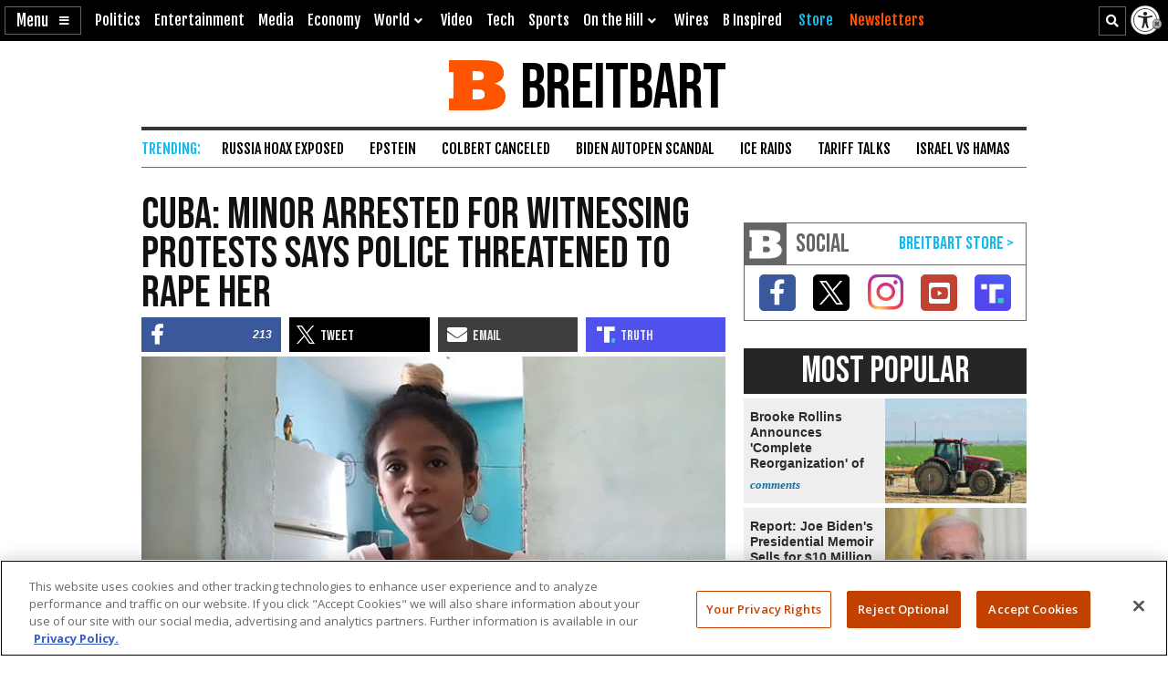

--- FILE ---
content_type: text/html; charset=UTF-8
request_url: https://www.breitbart.com/latin-america/2021/07/28/cuba-minor-arrested-witnessing-protests-says-police-threatened-rape-her/
body_size: 27548
content:
<!DOCTYPE html>
<html lang="en" prefix="og: http://ogp.me/ns# fb: http://ogp.me/ns/fb# op: http://media.facebook.com/op# article: http://ogp.me/ns/article#" class="post-tmpl-default single single-post pid-17265466 tf-single pt-post c-latin-america">
<head>
	<meta charset="utf-8">
	<meta name="viewport" content="width=device-width,initial-scale=1">

	<link rel="dns-prefetch" href="https://geolocation.onetrust.com">
	<link rel="preconnect" href="https://geolocation.onetrust.com">

	<link rel="preload" href="https://cdn.cookielaw.org/scripttemplates/otSDKStub.js" as="script">
	<link rel="preload" href="https://cdn.cookielaw.org/consent/bea5fecf-7066-4a7e-ad83-51130a031a8a/bea5fecf-7066-4a7e-ad83-51130a031a8a.json" type="application/json" as="fetch" crossorigin>


	<link rel="dns-prefetch" href="https://fonts.gstatic.com" crossorigin>
	<link rel="preconnect" href="https://fonts.gstatic.com" crossorigin>

	<link rel="preload" href="https://fonts.googleapis.com/css2?family=Bebas+Neue&family=Fjalla+One&family=Open+Sans:wght@400;500;600;700&display=swap" as="style">
	<link rel="preload" href="https://cdnjs.cloudflare.com/ajax/libs/font-awesome/5.11.2/css/all.min.css" as="style">



	<link rel="preload" href="/t/style-62385367167005361203.css" as="style">

	<link rel="preload" href="https://scripts.webcontentassessor.com/scripts/25915dba3f71a41b2d6242657214b496c2beb5fd937e31770246f82c53195453" as="script">
	<link rel="preload" href="https://securepubads.g.doubleclick.net/tag/js/gpt.js" as="script">
	<link rel="preload" href="https://pagead2.googlesyndication.com/pagead/js/adsbygoogle.js?client=ca-pub-9229289037503472" as="script" crossorigin>
	
	<link rel="preload" href="/t/style-62385367167005361203.js" id="iscjs-preload" as="script">

	<link rel="preload" href="https://ajax.googleapis.com/ajax/libs/jquery/3.7.1/jquery.min.js" as="script">

<script>
var BB_Y={ads:!0,adc:!1,dev:!1,D:!1,lock:'62385367167005361203',pbv:'29038036650649640119',t:{pt:['single','singular','post'],category:['latin-america','national-security','social-justice'],tag:['communism','cuba','cuba-protests','police-brutality'],author:['frances-martel'],kw:['protests','police','threatened','told','zequeira','cuba'],id:['17265466']},g:{dimension1:'frances-martel',dimension2:'latin-america national-security social-justice',dimension4:'communism cuba cuba-protests police-brutality'}};!function(e,t){function n(e,t){return e.indexOf(t)>-1}e.BB_Y=e.BB_Y||{ads:!0,adc:!1,dev:!1,D:!1,lock:"16938835",pbv:"31",t:{},g:{}},e.pbjs=e.pbjs||{que:[]},e.googletag=e.googletag||{cmd:[]},e.dataLayer=e.dataLayer||[],e.gtag=function(){e.dataLayer.push(arguments)};var o,r,i=!!e.console&&e.console,a=t.documentElement,s=e.location,c=s.pathname,d=s.host,l=s.href,u=e.screen,p="className"in a?String(a.className):"",g=p.match(/\bpid-[0-9]+/g),m=e.navigator,_=Date.now(),b="userAgent"in m?m.userAgent:"",f="cookie"in t&&"string"==typeof t.cookie?t.cookie:"",B={},h=!1,S={DOT:n(s.hash,"oneup"),D:BB_Y.D||n(s.hash,"bbdbg"),lock:String(BB_Y.lock),pbv:String(BB_Y.pbv),doing_popup:0,fired:{},JQF:[],GQF:[],has:function(e){return null!==BB_G.get(e)},get:function(t,n){var o=null;try{o=function(e){try{return null==e?e:JSON.parse(e)}catch(t){return e}}(e.localStorage.getItem(t))}catch(e){o=null}return n=void 0===n?null:n,null==o?n:o},set:function(t,n){try{return e.localStorage.setItem(t,JSON.stringify(n))}catch(e){return null}},remove:function(t){try{return e.localStorage.removeItem(t)}catch(e){return null}},consented:function(t){if("bnnConsent"in e)return bnnConsent.isConsented(t);return e.ISC_IS&&ISC_IS.consents.indexOf("string"==typeof t?{necessary:1,performance:2,functional:3,targeting:4,social:5}[t]:t)>-1},hasConsented:function(){return"bnnConsent"in e?bnnConsent.hasConsented():f.indexOf("OptanonAlertBoxClosed")>-1},CPRA:function(){return"bnnConsent"in e?bnnConsent.isCPRA():"US"===ISC_IS.geo.country&&"CA:CO:CT:UT".indexOf(ISC_IS.geo.state)>-1},GDPR:function(){return"bnnConsent"in e?bnnConsent.isGDPR():"EU"===ISC_IS.geo.continent||"AT:BE:BG:CH:CY:CZ:DE:DK:EE:ES:FI:FR:GB:GR:HR:HU:IE:IS:IT:LI:LT:LU:LV:MT:NL:NO:PL:PT:RO:SE:SI:SK".indexOf(ISC_IS.geo.country)>-1},SPEC:function(){return BB_G.CPRA()||BB_G.GDPR()},sendGA:function(e){var n={dimension5:ISC_IS.g,metric2:ISC_IS.adblock?1:0,adblock:ISC_IS.adblock?1:0};ISC_IS.error&&(n.page_title="Not Found",n.page_path="/error/?page="+s.pathname+s.search+"&from="+t.referrer),(ISC_IS.amp||t.title.indexOf("Comments: AMP")>-1)&&(n.dimension3="AMP"),(ISC_IS.app||ISC_IS.optimize)&&(n.dimension3="App");var o="1";for(var r in[1,2,3,4,5].forEach((function(e){o+=BB_G.consented(e)?"1":"0"})),n.consented=1*o,BB_Y.g)n[r]=BB_Y.g[r];for(var a in void 0===e?{}:e)n[a]=e[a];BB_G.D&&i.error("BB_G: EXEC sendGA()",{config:n}),gtag("js",new Date),gtag("config","G-5PBM4HC45W",n)},addScript:function(e,n,o,r){void 0===r&&(r="script");var s=t.createElement("script"),c=function(e){var n;return"object"==typeof e?n=e:"head"===e?n=t.head||t.getElementsByTagName("head")[0]:"body"===e?n=t.body||t.getElementsByTagName("body")[0]:"script"===e?n=t.getElementsByTagName("script")[0]:"string"==typeof e&&(n=t.getElementById(e)),n||(BB_G.D&&i.debug("BB_G.addScript [%s] - failed to addScript",{target:e,node:n}),n=a),n}(r);if(void 0!==o&&o?s.onload=function(){BB_G.D&&i.debug("BB_G.addScript(%s) - s.onload()",e),s.onload=null,setTimeout((function(){s&&s.parentNode&&s.parentNode.removeChild(s)}),500)}:BB_G.D&&(s.onload=function(){i.debug("BB_G.addScript(%s) - s.onload()",e)}),s.src=e,void 0!==n)for(var d in"async"in n&&(s.async=n.async),n)"async"!==d&&("onload"===d||"cb"===d?s.onload=n[d]:s.setAttribute(d,n[d]));c&&("script"===r&&c&&c.parentNode?c.parentNode.insertBefore(s,c):c.appendChild(s))},loadAfterJquery:function(e){BB_G.JQF.push(e)},onLoad:function(n,o,r,s){o="string"==typeof o?o:"",r="number"==typeof r&&r;var c=s?"onDom":"onLoad",d=function(){BB_G.D&&i.warn('LOAD: %s( "%s" ) NOW',c,o),n()},l=function(){return r?setTimeout(d,r):d()},u=function(){l.ran?BB_G.D&&i.warn('LOAD: %s( "%s" ) already func.ran',c,o):(l.ran=!0,s&&t.removeEventListener("DOMContentLoaded",u),e.removeEventListener("load",u),l())};"complete"===t.readyState||"loading"!==t.readyState&&!a.doScroll?e.setTimeout(u,10):(s&&t.addEventListener("DOMContentLoaded",u),e.addEventListener("load",u))},onDom:function(e,t,n){return BB_G.onLoad(e,t,n,!0)},getQueryVar:function(e){e=e.replace(/[[]/,"\\[").replace(/[\]]/,"\\]");var t=new RegExp("[\\?&]"+e+"=([^&#]*)").exec(s.search);return null!==t&&function(e){try{return decodeURIComponent(e.replace(/\+/g," "))}catch(t){return e}}(t[1])},getGeo:function(t){function n(e){return"object"==typeof e&&"state"in e&&"country"in e&&"continent"in e&&""!==e.country&&!("US"===e.country&&""===e.state)}function o(e){var t=e&&"object"==typeof e?e:{},n=s.search.match(/otgeo=([^,]+),([^&#]+)/);for(var o in n&&3===n.length&&(t.country=n[1].toUpperCase(),t.state=n[2].toUpperCase(),t.continent="US"===t.country?"NA":"EU"),m){var r=BB_G.getQueryVar("otgeo_"+o);!1!==r&&(t[o]=r.toUpperCase().trim())}return t}function r(e){l&&i.error("GEO: doFetch(%s)",e),_[e]={d:e.indexOf("breitbart.com")>0?"B":"O",s:0};var t=function(e){return function(t){var n=t&&"status"in t?t.status:_[e].s+(t&&"message"in t?"|"+t.message:"");l&&i.error("GEO: handleError( %s ) - %s",e,n,{e:t,FETCHED:_}),gtag("event","geo_fail",{non_interaction:!0,description:_[e].d+"|"+n}),setTimeout(d,500)}}(e);try{fetch(e,{headers:{accept:"application/json"},referrerPolicy:"strict-origin",mode:"cors",credentials:"omit"}).then((function(t){if(!t.ok)throw t;return _[e].s=t.status,t.text()})).then((function(e){var t=e.indexOf("{");return-1===t?e:(0!==t&&(e=e.replace(/^[^{]*({[^}]*}).*$/,"$1")),JSON.parse(e))})).then(a).catch(t)}catch(e){t(e)}}function a(e){B=function(e){var t={};for(var n in g){var r=g[n];t[r]=r in ISC_IS.geo?String(ISC_IS.geo[r]).toUpperCase():""}if("object"==typeof e)if("country_code"in e||"region"in e)for(var i in e)i in g&&null!==e[i]&&(t[g[i]]=String(e[i]).toUpperCase());else"state"in e&&"country"in e&&"continent"in e&&(t.country=""!==e.country?e.country:t.country,t.state=""!==e.state?e.state:t.state,t.continent=""!==e.continent?e.continent:t.continent);return o(t)}(e),l&&i.warn("GEO: EXEC processResults()",{new:e,fil:B}),n(B)&&(ISC_IS.geo=B,BB_G.set(u,B),BB_G.set("__storejs_ex_"+u,(new Date).getTime()+216e5)),c(),"object"==typeof e&&("country_code"in e||"region"in e?d():setTimeout(d,500))}function c(){if(n(B)){var t={stateCode:B.state,countryCode:B.country,regionCode:B.continent};l&&i.log("GEO: EXEC updateOneTrust ",B,t),e.OneTrust=e.OneTrust||{geolocationResponse:t},e.OneTrust.geolocationResponse=t}}function d(){if(0!==BB_G.GQF.length&&n(ISC_IS.geo))for(var e in l&&i.warn("GEO: EXEC runQueue()",B),BB_G.GQF)BB_G.GQF[e].hasRan||(l&&i.log("GEO: runQueue fire callback() [%d]",e,BB_G.GQF[e].func),BB_G.GQF[e].hasRan=!0,BB_G.GQF[e].func());else l&&i.error("GEO: SKIP runQueue()")}var l=s.hash.indexOf("geo")>-1,u="bnnIPGEO1",p="bnnIPGEObk1",g={continent_code:"continent",area_code:"area",city:"city",country_code:"country",metro_code:"metro",time_zone:"tz",postal_code:"zip",region:"state"},m={area:"",city:"",country:"",continent:"",metro:"",tz:"",zip:"",state:""},_={};"function"==typeof t&&BB_G.GQF.push({hasRan:!1,func:t}),"getGeo"in BB_G.fired?setTimeout(d,n(B)?10:250):(BB_G.fired.getGeo=1,B=o(BB_G.get(u,BB_G.get(p,m))),h=BB_G.get("__storejs_ex_"+u,BB_G.get("__storejs_ex_"+p,!1)),n(B)&&(ISC_IS.geo=B),c(),ISC_IS.bbcom&&"fetch"in e&&(!(B&&h&&n(B))||h<=(new Date).getTime())&&r("https://ip.breitbart.com/"),r("https://geolocation.onetrust.com/cookieconsentpub/v1/geo/location"),setTimeout(d,5e3))}};e.BB_G=S,o=[],e.fetch&&e.Promise&&Object.assign&&e.Map&&e.IntersectionObserver&&[].includes&&e.console||(["fetch","Promise","IntersectionObserver","matchMedia","Object.assign","console"].forEach((function(t){t in e||o.push(t)})),"document"in self&&"classList"in a&&"Element"in self&&"classList"in Element.prototype||o.push("Element.prototype.classList"),o.length>0&&(r="https://cdnjs.cloudflare.com/polyfill/v3/polyfill.min.js?features="+o.join(",")+"&flags=gated",BB_G.addScript(r,{async:!0,fetchPriority:"high",crossorigin:"anonymous",referrerpolicy:"no-referrer"}))),e.requestIdleCallback=e.requestIdleCallback||function(e){return setTimeout((function(){var t=Date.now();e({didTimeout:!1,timeRemaining:function(){return Math.max(0,50-(Date.now()-t))}})}),1)},e.cancelIdleCallback=e.cancelIdleCallback||function(e){clearTimeout(e)};var v={post_id:g?g[0].replace(/pid-/g,""):"",mobile:/Mobile|BB10|Android|Silk|Kindle|Opera (Mini|Mobi)|webOS|iP(hone|od)|BlackBerry/i.test(b),mobileP:/Mobi/i.test(b),mobileW:(u.width<u.height?u.width:u.height)<700,tablet:/tablet|ipad|playbook|silk/i.test(b),react:"ReactNativeWebView"in e,chrome:function(){try{var t=e.chrome,n="userAgentData"in m&&m.userAgentData,o="vendor"in m?m.vendor:"",r=void 0!==e.opr,i=/Edg\//i.test(b),a=b.match("CriOS"),s="Google Inc."===o;return n&&void 0!==n.brands&&void 0!==n.brands[0]&&void 0!==n.brands[0].brand&&(s="Google Chrome"===n.brands[0].brand),!!a||(!(null==t||"Google Inc."!==m.vendor||r||i||!s)||!(!/Chrome\//i.test(b)||i))}catch(e){return console.error("ERROR!",e),!0}}(),app:"ReactNativeWebView"in e||/(iPhone|iPod|iPad).*AppleWebKit(?!.*Version)/i.test(b)&&!/ Safari\//i.test(b)||/Android.*; wv.*AppleWebKit/i.test(b),li:n(f,"m8s2f7"),dev:n(s.hash,"bnnadev=1776"),uat:!0,premium_content:/is_premium_content/.test(p),premium_user:BB_G.has("bnnPREpre")?1===BB_G.get("bnnPREpre"):n(f,"bnnPREMat")&&n(f,'"currentPlan"')&&!n(f,'"currentPlan":"FREE'),free_user:1===BB_G.get("bnnPREfree"),logged_in_user:1===BB_G.get("bnnPREli"),usablenet:BB_G.has("bnnUsable"),geo:BB_G.get("bnnIPGEO1",BB_G.get("bnnIPGEObk1",{country:"",state:""})),preview:n(l,"preview=true")&&n(l,"preview_id="),single:n(p,"single")||n(p,"pid-"),home:n(p,"home"),home_vertical:n(p,"hp_vert"),video:n(c,"/video/")||n(c,"/clips/"),wire:n(c,"/news/")||n(p,"-wire"),error:n(p,"error404"),optimize:n(p,"tf-page-app-optimize"),search:n(c,"/search/"),amp:n(c,"/amp/"),qazy:!0,ads:BB_Y.ads,adc:"adc"in BB_Y&&BB_Y.adc,www:"www.breitbart.com"===d,bbcom:/\.breitbart\.com$/.test(d),t:BB_Y.t,adblock:BB_G.get("bnnAdBlock",!1),brave:"brave"in m,framed:e!==e.parent||n(p,"tf-page-app-optimize"),visible:!("visibilityState"in t)||"visible"===t.visibilityState,cookie:"cookieEnabled"in m&&!!m.cookieEnabled,observer:"IntersectionObserver"in e,g:BB_G.get("bnnGRP",_%2==0?"A":"B"),subbed:BB_G.has("bnnSub"),views:{d:0,m:0,w:0,y:0},consents:BB_G.get("bnnConsents",[1]),p100:!0,p95:_%20!=0,p90:_%10!=0,p85:_%7!=0,p80:_%5!=0,p75:_%4!=0,p67:_%3!=0,p50:_%2==0,p33:_%3==0,p25:_%4==0,p20:_%5==0,p15:_%7==0,p10:_%10==0,p5:_%20==0};v.ads=v.ads&&!v.framed,v.qazy=v.observer&&!v.framed,v.t.group=[v.g],v.dev&&(v.t.dev=["1"]),v.mobileP=v.tablet||v.mobileP||v.mobile||v.mobileW,"matchMedia"in e&&(v.mobileW=e.matchMedia("(max-width:480px) and (orientation:portrait), (max-width:767px)").matches,v.mobileW&&(v.mobile=v.mobileP=!0)),v.mobileP&&(a.className="ismobile "+a.className),v.usablenet&&(a.className="usablenet "+a.className),v.premium_content=v.single&&v.premium_content,v.premium_user&&(a.className="is_premium_user "+a.className)||(a.className="not_premium_user "+a.className),v.logged_in_user&&(a.className="is_logged_in_user "+a.className),v.free_user&&(a.className="is_free_user "+a.className),t.addEventListener("visibilitychange",(function(){ISC_IS.visible="visible"===t.visibilityState})),e.ISC_IS=v,"cookieDeprecationLabel"in m&&m.cookieDeprecationLabel.getValue().then((function(t){e.ISC_IS.t.cookLabel=t}));var y=BB_G.consented(4)?"granted":"denied";gtag("consent","default",{ad_storage:"granted",ad_user_data:"granted",ad_personalization:"granted",analytics_storage:"granted"}),gtag("consent","default",{ad_storage:y,ad_user_data:y,ad_personalization:y,analytics_storage:BB_G.consented(2)?"granted":"denied",wait_for_update:500,region:["US-CA","US-CO","US-CT","US-FL","US-MT","US-OR","US-TX","US-UT","US-VA","AT","BE","BG","CY","CZ","DE","DK","EE","ES","FI","FR","GB","GR","HR","HU","IE","IS","IT","LI","LT","LU","LV","MT","NL","NO","PL","PT","RO","SE","SI","SK"]}),BB_G.getGeo(),function(){function e(){n=function(e){return 0===e.offsetHeight||"none"===e.style.display||"hidden"===e.style.visibility||!t.querySelector("div.admob224")}(r),(n||5==o++)&&(clearInterval(i),ISC_IS.adblock!==n&&(ISC_IS.adblock=n,gtag("set",{adblock:n?1:0})),r.parentNode&&r.parentNode.removeChild(r))}var n=!1,o=0,r=function(){var e=t.createElement("div");return e.id="rc-widget-b",e.innerHTML="&nbsp;.&nbsp;",e.setAttribute("class","pub_300x250 pub_300x250m pub_728x90 text-ad textAd text_ad text_ads text-ads text-ad-links adsbox adglare-ad-server admob224"),e.setAttribute("style","width: 10px !important; height: 10px !important; font-size: 20px; color: transparent; position: absolute !important; bottom: 0; left: -10000px;"),(t.body||a).appendChild(e),e}(),i=setInterval(e,51);e()}()}(window,document);
</script>
<script async src="https://www.googletagmanager.com/gtag/js?id=G-5PBM4HC45W"></script>
<script src="https://cdn.cookielaw.org/scripttemplates/otSDKStub.js" data-domain-script="bea5fecf-7066-4a7e-ad83-51130a031a8a"></script>
<script>
!function(t,e,n){function o(t){var n=("; "+("cookie"in e&&"string"==typeof e.cookie?e.cookie:"")).split("; "+t+"="),o="";return n.length>1&&(o=n.pop().replace(/(%[0-9A-Z]{2})+/g,decodeURIComponent).split(";").shift()),String(o)}function r(e){var n="string"==typeof e?R[e]:e;return"OnetrustActiveGroups"in t?OnetrustActiveGroups.indexOf("C000"+n)>-1:u().indexOf(n)>-1}function a(){return String(e.cookie).indexOf("OptanonAlertBoxClosed")>-1}function s(){return""===ISC_IS.geo.country||"EU"===ISC_IS.geo.continent||I.indexOf(":"+ISC_IS.geo.country+":")>-1}function i(){return""===ISC_IS.geo.country||"US"===ISC_IS.geo.country&&U.indexOf(ISC_IS.geo.state)>-1}function c(){return i()||s()}function u(){var e=[1,2,3,4,5];if(i()?e=[1,3]:s()&&(e=[1]),"OnetrustActiveGroups"in t)e=t.OnetrustActiveGroups.replace(/[^1-5]/g,"").split("").map((function(t){return 1*t}));else{var n=y.match("groups=[^&]*");n&&"string"==typeof n[0]&&(e=n[0].match(/([0-9]):1/g).map((function(t){return 1*t.substring(0,1)})))}return ISC_IS.consents=e,e}function l(){var t;C&&n.debug("ONETRUST: EXEC updateFallbackClasses BEFORE: %s",m.className),a()?m.classList.remove("bb-con-open"):m.classList.add("bb-con-open"),u().forEach((function(t){m.classList.add("bb-con-"+t)})),(t=u(),[1,2,3,4,5].filter((function(e){return-1===t.indexOf(e)}))).forEach((function(t){m.classList.remove("bb-con-"+t)}))}function d(e){var o=c()?"AllowAll":"ToggleInfoDisplay";C&&n.warn("ONETRUST OT: EXEC fallbackClickHandler()",o);var r="AllowAll"===o&&0===t.location.pathname.indexOf("/t/assets/html/disqus");"OneTrust"in t?o in t.OneTrust?OneTrust[o]():"AllowAll"===o&&OneTrust.ToggleInfoDisplay():r=!0,r&&setTimeout((function(){t.location.reload(!0)}),500)}function p(){"OneTrust"in t||(C&&n.warn("ONETRUST OT: EXEC addNoOneTrust()"),m.classList.add("bb-con-no-ot"))}function f(){void 0===f.runs&&(f.runs=0),f.runs++>6?C&&n.warn("ONETRUST: SKIP ISCJSUpdate() [%d] NEVER FOUND!",f.runs):("number"==typeof g&&clearTimeout(g),"ISCJS"in t&&"O"in t.ISCJS&&"onetrust_updated"in t.ISCJS.O?(C&&n.warn("ONETRUST: EXEC onetrust_updated() [%d]",f.runs),f.runs=0,ISCJS.O.onetrust_updated()):g=setTimeout(f,500))}function O(e){C&&(void 0===O.runs&&(O.runs=0),n.error("ONETRUST: EXEC onConsentUpdated() [%d] detail:",O.runs,e),O.runs++),m.classList.remove("bb-con-no-ot"),BB_G.set("bnnConsents",u()),function(){var e="1";if([1,2,3,4,5].forEach((function(t){e+=r(t)?"1":"0"})),e*=1,t.gtag("get","G-5PBM4HC45W","consented",(function(o){e!==o&&(C&&n.log("ONETRUST: updateGa() set consented to %s",e),t.gtag("set",{consented:e}))})),c()){var o=!r("targeting");t.gtag("get","G-5PBM4HC45W","ads_data_redaction",(function(e){e!==o&&(C&&n.error("ONETRUST: updateGa() set ads_data_redaction to %s",o),t.gtag("set","ads_data_redaction",o))}))}}(),l(),0===t.location.pathname.indexOf("/t/assets/html/disqus")&&"BN_DSQ"in t&&"loadComments"in t.BN_DSQ&&r("functional")&&(n.error("ONETRUST: EXEC onConsentUpdated() loadComments!!"),t.BN_DSQ.loadComments()),f()}function b(){E||(E=!0,C&&(n.warn("ONETRUST: EXEC OptanonWrapper()",{GetDomainData:OneTrust.GetDomainData(),getGeolocationData:OneTrust.getGeolocationData()}),OneTrust.testLog()),m.className="bb-con-loaded "+m.className,"number"==typeof T&&clearTimeout(T),S&&S.StopIO(),y=o("OptanonConsent"),OneTrust.OnConsentChanged((function(t){C&&n.error("ONETRUST: EXEC OneTrust.OnConsentChanged()  e.detail e",t.detail),O(t.detail)})),setTimeout(l,500))}var C=t.location.hash.indexOf("onetrust")>-1||BB_G.D,S=!1,g=null,T=null,E=!1,m=e.documentElement,I=":AT:BE:BG:CH:CY:CZ:DE:DK:EE:ES:FI:FR:GB:GR:HR:HU:IE:IS:IT:LI:LT:LU:LV:MT:NL:NO:PL:PT:RO:SE:SI:SK:",U=["CA","CO","CT","UT"],A={1:"necessary",2:"performance",3:"functional",4:"targeting",5:"social"},R={necessary:1,performance:2,functional:3,targeting:4,social:5,C0001:1,C0002:2,C0003:3,C0004:4,C0005:5},y=o("OptanonConsent");C&&n.warn("ONETRUST: EXEC loadOneTrust()"),t.OptanonWrapper=b,t.bnnConsent={isConsented:r,hasConsented:a,isSPEC:c,isGDPR:s,isCPRA:i,getActive:u},t.addEventListener("OneTrustGroupsUpdated",(function(t){C&&n.error("ONETRUST: EXEC OneTrustGroupsUpdated()",t.detail),O(t.detail)})),ISC_IS.app||!ISC_IS.www||r("social")&&r("targeting")||function(){C&&n.error("ONETRUST: EXEC startInlineRewriter()"),S={runs:0,io:null,x:!1,Writer:function(t){var e="src"in t?t.src:"",o=5,r=!1;t.getAttribute("data-rx")||t.getAttribute("data-google-container-id")||e.match(/(doubleclick|google|googlesyndication)\.(net|com)/i)||t.className.indexOf("optanon-category-C000")>-1||["text/dbg-curated","application/ld+json","text/dbg-canvas"].indexOf("type"in t?String(t.type):"")>-1||(C&&n.log("ONETRUST: startInlineRewriter %O",t),t.setAttribute("data-rx",1),"IFRAME"===t.nodeName.toUpperCase()&&t.setAttribute("loading","lazy"),e&&(e.indexOf("//rumble.com")>-1?(-1===e.indexOf("pub=he97b")&&-1===e.indexOf("secret=")&&t.setAttribute("src",e.replace(/(\/|\?.*)$/,e.indexOf("/embed/")>-1?"?pub=he97b":"?mref=he97b&mc=6fpet")),o=4):e.match(/(youtu\.be|youtube\.com)/)?(r=!0,t.setAttribute("src",e.replace(/\/(youtu\.be|([^.]+\.)?youtube\.com)/g,"//www.youtube-nocookie.com"))):e.match(/(jwplatform|jwplayer)\.com\/players\/[^-]+/)&&(ISC_IS.premium_user?e.match(/-(o73dHpYz|BmGFWs2F|5YHnKzra)/)&&(r=!0,t.setAttribute("src",e.replace(/(o73dHpYz|BmGFWs2F|5YHnKzra)/g,"W6UZUFLe"))):e.match(/-(W6UZUFLe|o73dHpYz|BmGFWs2F)/)?(r=!0,t.setAttribute("src",e.replace(/(W6UZUFLe|o73dHpYz|BmGFWs2F)/g,"5YHnKzra"))):o=4)),r||(t.setAttribute("data-otc",o),e&&(t.setAttribute("data-src",t.src),t.removeAttribute("src")),t.classList.add("optanon-category-C000"+o)))},RunIO:function(){S.runs++>100?S.StopIO():S.MakeList()},StopIO:function(){C&&n.warn("OTIFRAME OT: StopIO() RUNS: %d",S.runs),"number"==typeof S.io&&(clearInterval(S.io),S.io=null)},MakeList:function(){if(!S.x){S.x=!0;try{e.querySelectorAll(t).forEach(S.Writer)}catch(t){C&&console.error("MakeList Error",t)}S.x=!1}}};var t=ISC_IS.single?"#MainW article iframe[src], #MainW article script":"#ContainerW iframe[src], #ContainerW script";S.RunIO(),S.io=setInterval(S.RunIO,10)}(),l(),BB_G.onLoad((function(){if("OneTrust"in t||(T=setTimeout(p,1e3)),e.getElementById("iscjs-preload"))C&&n.debug("ONETRUST OT: SKIP addFallbacks() - will use onetrust-fallbacks instead");else{C&&n.warn("ONETRUST OT: EXEC addFallbacks()");var o=c();e.querySelectorAll(".bb-con-need-1, .bb-con-need-2, .bb-con-need-3, .bb-con-need-4, .bb-con-need-5").forEach((function(t){t.setAttribute("title","Click to Accept");var e,n,r=t.querySelector("figure");if(r){r.addEventListener("click",d);var a=t.querySelector("button");a&&(a.innerText=o?"Accept Cookies":"Enable "+(e=1*t.className.match(/bb-con-need-([0-9]+)/)[1],(n=A[e]).substring(0,1).toUpperCase()+n.substring(1)+" Cookies"),a.setAttribute("title","Click to Enable"))}}))}}),"addFallbacks")}(window,document,console);
BB_G.sendGA();</script>
	<script src="https://scripts.webcontentassessor.com/scripts/25915dba3f71a41b2d6242657214b496c2beb5fd937e31770246f82c53195453"></script>
	<script src="https://pagead2.googlesyndication.com/pagead/js/adsbygoogle.js?client=ca-pub-9229289037503472" async crossorigin="anonymous"></script>
	<script>(adsbygoogle=window.adsbygoogle||[]).onload=function(){(adsbygoogle=window.adsbygoogle||[]).requestNonPersonalizedAds=BB_G.consented(4)?0:1};	</script>
	
<script>!function(e,d,a){function s(){function a(){void 0===a.runs&&(d.body.classList.add("bbvert-debug"),a.runs=0),a.runs++>15||(setTimeout(a,1e3),"$"in e&&"function"==typeof e.$&&$(".a8d, .a9d, #gmx-rev-top, #gmx-rev-sidebar, #gmx-rev-below, #rail5matched, .google-auto-placed, .IL_BASE").each((function(){var e=$(this),d=e.find("*:first-of-type");d.length&&e.attr("dsizes",Math.floor(d.width())+"x"+Math.floor(d.height())),e.attr("csizes",Math.floor(e.width())+"x"+Math.floor(e.height()))})))}function s(){var e=d.createElement("div");e.id="bbaddw",e.innerHTML='<div class="bbadd-r"><div class="bbaddc"><b>Slot</b></div><div class="bbaddc"><b>Event</b></div><div class="bbaddc"><b>Time from ad req</b></div></div><div id="bbadd-c"></div>',d.body.appendChild(e),o.forEach((function(e){var a,s,i,o;a=e.n,s=e.i,i=d.getElementsByClassName("bbadd-r")[0].cloneNode(!0),(o=i.getElementsByClassName("bbaddc"))[0].textContent=s,o[1].textContent=a,o[2].textContent=(Date.now()-h[s]).toString().replace(/\B(?=(\d{3})+(?!\d))/g,",")+"ms",d.getElementById("bbadd-c").appendChild(i)}))}var i={impressionViewable:"impressionViewable: Impression has become viewable",slotOnload:"slotOnload: Creative iframe load event has fired.",slotRenderEnded:"slotRenderEnded: Slot has finished rendering.",slotRequested:"slotRequested: Slot has been requested.",slotResponseReceived:"slotResponseReceived: Ad response has been received."},o=[];Object.keys(i).forEach((function(e,d){m.pubads().addEventListener(e,function(e,d){return function(d){var a=d.slot.getSlotElementId();"slotRequested"===e&&(h[a]=Date.now()),o.push({n:i[e],i:a})}}(e))})),setTimeout((function(){a(),s()}),5e3)}function i(e){a.warn("%s",void 0===e?"ADS: debugMsg":e,{geo:ISC_IS.geo,ads:ISC_IS.ads,adc:ISC_IS.adc,adblock:ISC_IS.adblock,CONSENTED:o(),HAS_CONSENTED:BB_G.hasConsented(),IS_GDPR:BB_G.GDPR(),IS_CPRA:BB_G.CPRA(),IS_SPEC:BB_G.SPEC(),ANCHOR_ENABLED:f,ADSENSE_ENABLED:p,INFOLINKS_ENABLED:b,AD_LIMITED:g,SHOW_BTF:B})}function o(){return BB_G.consented("targeting")}function t(){return BB_G.SPEC()&&!o()}function n(){return!g&&!((e=d.getElementById("onetrust-banner-sdk"))&&e.offsetHeight+e.offsetWidth>20)&&(BB_G.hasConsented()||o());var e}function r(e,d){var s=!ISC_IS.dev&&!g&&e in ISC_IS&&ISC_IS[e]&&!("A.rumble"in BB_G.fired)&&(!BB_G.SPEC()||BB_G.consented("targeting"));return ISC_IS["rumble_"+String(d)]=s,_&&a.warn("ADS: RUMBLE: (%s) [%s] "+(s?"USE":"SKIP")+" RUMBLE!",e,d),s}function S(e,s){if(e in C||(C[e]=0),_&&a.warn('ADS: EXEC displayAds( "%s" ) - try: %d',e,C[e]),!s||!s.length)return a.error("ADS: displayAds() - NO UNITS!");var i=[],o=[],t=[],n=[],r=0;s.forEach((function(e){var a=e.getSlotElementId();a.toLowerCase().indexOf(".anchor")>-1||d.getElementById(a)?(o.push(a),i.push(e)):(n.push(a),t.push(e))})),i&&i.length&&(_&&a.warn("ADS: displayAds(%s) [%d] DISPLAYING! unitIds: %o",e,C[e],o),m.pubads().refresh(i,{changeCorrelator:!1})),t&&t.length&&(_&&a.warn("ADS: displayAds(%s) [%d] MISS! unitIds: %o",e,C[e],n),C[e]++<10?(r=10*C[e]+100,_&&a.warn("ADS: displayAds(%s) [%d] TRY AGAIN IN %d ms",e,C[e],r),setTimeout((function(){S(e,t)}),r)):(_&&a.warn("ADS: displayAds(%s) [%d] MAX_HIT DESTROYING SLOTS",e,C[e],n),m.destroySlots(t)))}function l(){_&&a.warn("ADS: EXEC displayAllAds() - request and display ads for all groups"),Object.keys(E).sort().forEach((function(e,d){var s=e in E&&E[e],i=100*d+2;_&&a.warn("ADS: displayAllAds() %s IN %d ms",e,i),0===d?S(e,s):setTimeout((function(){S(e,s)}),i)}))}function c(){if(_&&a.warn("ADS: EXEC initAdManager()"),ISC_IS.ads)if(ISC_IS.premium_user)_&&a.error("ADS: SKIP ADMANAGER PREMIUM USER!");else{t()&&(BB_G.fired.admanager_limited=1),m.cmd.push((function(){m.pubads().disableInitialLoad(),_&&s()}));var e=t()?"https://pagead2.googlesyndication.com/tag/js/gpt.js":"https://securepubads.g.doubleclick.net/tag/js/gpt.js";BB_G.addScript(e,{async:!0,fetchPriority:"high"}),_&&i("ADS: EXEC loadAdManager()"),m.cmd.push((function(){if(!o()){BB_G.fired.admanager_npa=1;var e=t()?{limitedAds:!0}:{nonPersonalizedAds:!0};_&&a.error("ONEUP: ADMANAGER PRIVACY:",e),m.pubads().setPrivacySettings(e)}Object.keys(ISC_IS.t).forEach((function(e){m.pubads().setTargeting(e,ISC_IS.t[e])}))})),m.cmd.push((function(){function e(e,d,a,s){var i="/1003622/Breitbart."+e;if(g?i=i.toLowerCase().replace("/breitbart.","/breitbart.prem."):o()||(i=i.toLowerCase().replace("/breitbart.","/breitbart.npa.")),i.toLowerCase().indexOf(".anchor")>-1){var t=m.defineOutOfPageSlot(i,d);return!!t&&t.addService(m.pubads())}return void 0===s?m.defineSlot(i,d,a).addService(m.pubads()):m.defineSlot(i,[d],a).defineSizeMapping(s).addService(m.pubads())}function s(d,s,i,o,t){_&&a.log('ADS: EXEC setupAdUnit() group: "%s", div: "%s"',d,o),d in E||(E[d]=[]);var n=e(s,i,o,t);n&&(E[d].push(n),m.display(o||n))}function i(e){var s=e.slot.getSlotElementId(),i=e.slot.getAdUnitPath(),o=d.getElementById(s),t=e.size?"Size: "+e.size.join("x"):"",n=e.isEmpty?"EMPTY!":"FOUND!";_&&a.warn("ADS: [4] slotRenderEnded: %s  id:%s  path:%s %s",n,s,i,t),o?e.isEmpty?!ISC_IS.mobileP&&(s.indexOf("-R2")>-1||s.indexOf("-R3")>-1)?(o.innerHTML="",o.className+=" gmxpoll"):_?(o.className+=" padok NOADH",o.style.display="block"):o.className="H":-1===i.toLowerCase().indexOf(".anchor")&&(o.style.display="block",o.className+=" padok",o.style.marginLeft="",o.style.marginRight="",e.size&&1!==e.size[0]&&(o.style.width=e.size[0]+"px",o.style["min-height"]=e.size[1]+15+"px",(s.indexOf("D-")>-1&&640===e.size[0]||s.indexOf("-R")>-1&&e.size[0]>300)&&(o.style.paddingLeft="1px",o.style.paddingRight="1px"))):_&&a.warn("ADS: ELE NOT FOUND slotRenderEnded: %s  id:%s  path:%s %s",n,s,i,t)}function t(){_&&a.warn("ADS: EXEC setupAllAdUnits()");var e={Mob_Body:m.sizeMapping().addSize([468,50],[[480,320],[468,375],[468,300],[468,250],[468,225],[336,280],[320,250],[300,250],[320,480],[430,600],[375,600],[336,600],[300,600],[468,100],[468,60],[320,100],[300,175],[300,170],[300,100],[300,75],[300,60],[320,50],[300,50],[240,400],[250,360],[250,250],[250,225],[200,306],[180,150],[200,200],"fluid",[234,60],[216,54],[160,90],[125,125],[120,120],[120,90],[120,20]]).addSize([0,0],[[336,280],[320,250],[300,250],[320,100],[300,175],[300,170],[300,100],[300,75],[300,60],[320,50],[300,50],[320,480],[300,600],[240,400],[250,360],[250,250],[250,225],[200,306],[180,150],[234,60],[200,200],"fluid",[216,54],[160,90],[125,125],[120,120],[120,90],[120,20]]).build(),Mob_Short:m.sizeMapping().addSize([468,50],[[468,250],[468,225],[336,280],[320,250],[300,250],[468,100],[468,60],[320,100],[300,175],[300,170],[300,100],[300,75],[300,60],[320,50],[300,50],[250,250],[250,225],[180,150],[200,200],[234,60],[216,54],[160,90],[125,125],[120,120],[120,90],[120,20]]).addSize([0,0],[[336,280],[320,250],[300,250],[320,100],[300,175],[300,170],[300,100],[300,75],[300,60],[320,50],[300,50],[250,250],[250,225],[180,150],[234,60],[200,200],[216,54],[160,90],[125,125],[120,120],[120,90],[120,20]]).build(),Mob_Header:m.sizeMapping().addSize([970,100],[[980,120],[930,180],[970,90],[970,66],[750,300],[728,300],[728,90],[468,250],[475,245],[300,250],[300,170],[320,100],[300,100],[468,60],[320,50],[300,60],[300,50],[216,54],[234,60]]).addSize([728,100],[[750,300],[728,300],[728,90],[468,250],[475,245],[300,250],[300,170],[320,100],[300,100],[468,60],[320,50],[300,60],[300,50],[216,54],[234,60]]).addSize([468,100],[[468,250],[475,245],[336,280],[300,250],[300,170],[320,100],[300,100],[468,60],[320,50],[300,60],[300,50],[216,54],[234,60]]).addSize([0,0],[[336,280],[300,250],[300,170],[320,100],[300,100],[320,50],[300,60],[300,50],[216,54],[234,60]]).build(),Desk_Body:[[640,480],[640,320],[480,320],[475,245],[468,60],[468,375],[468,300],[468,250],[468,225],[468,100],[400,300],[540,480],[595,274],[320,480],[320,250],[336,280],[336,250],[300,250],[430,600],[300,175],[300,170],[300,100],[240,400],[250,360],[250,250],[250,225],[200,306],[200,200],"fluid",[320,100],[300,75],[320,50],[300,60],[300,50],[180,150],[216,54],[234,60],[125,125],[120,120],[160,90],[120,90],[120,20]],Desk_Slim_Body:[[468,60],[468,375],[468,300],[468,250],[468,225],[468,100],[400,300],[320,480],[320,250],[336,280],[336,250],[300,250],[430,600],[300,175],[300,170],[300,100],[240,400],[250,360],[250,250],[250,225],[200,306],[200,200],"fluid",[320,100],[300,75],[320,50],[300,60],[300,50],[180,150],[216,54],[234,60],[125,125],[120,120],[160,90],[120,90],[120,20]],Desk_Rail:[[300,1050],[300,600],[300,250],[240,400],"fluid",[300,175],[300,170],[300,100],[300,75],[300,60],[300,50],[250,360],[250,250],[250,225],[234,60],[216,54],[200,306],[200,200],[180,150],[160,90],[125,125],[120,120],[120,90],[120,20]],Desk_Leader:m.sizeMapping().addSize([970,50],[[970,250],[970,180],[980,120],[930,180],[970,90],[960,90],[970,66],[935,24],[750,300],[728,300],[750,200],[728,200],[750,100],[768,90],[728,90],[640,320],[595,274],[480,320],[468,300],[468,250],[475,245],[468,225],[400,300],[468,100],[468,60],[336,280],[336,250],[300,250],[300,170],[320,100],[300,100],[320,50],[300,60],[300,50],[216,54],[234,60]]).addSize([728,50],[[750,300],[728,300],[750,200],[728,200],[750,100],[768,90],[728,90],[640,320],[595,274],[480,320],[468,300],[468,250],[475,245],[468,225],[400,300],[468,100],[468,60],[336,280],[336,250],[300,250],[300,170],[320,100],[300,100],[320,50],[300,60],[300,50],[216,54],[234,60]]).addSize([0,0],[[480,320],[468,300],[468,250],[475,245],[468,225],[400,300],[468,100],[468,60],[336,280],[336,250],[300,250],[300,170],[320,100],[300,100],[320,50],[300,60],[300,50],[216,54],[234,60]]).build()};if(d.documentElement.className.indexOf("tf-archive-wire")>-1&&(e.Desk_Body=e.Desk_Slim_Body),ISC_IS.mobile){if(s("G1","Mob."+I+".Header",[320,100],I+"-Header",e.Mob_Header),B){var i=ISC_IS.chrome?"Mob_Short":"Mob_Body";_&&a.error("ADS: USE MOBILE BODY AD SIZE: "+i),ISC_IS.chrome?_&&a.error("ADS: SKIP M-B1 - AD IS CHROME!"):(_&&a.error("ADS: ENABLE M-B1 - AD NOT CHROME!"),s("G1","Mob."+I+".Body1",[300,250],"M-"+I+"-B1",e[i])),r("p33",204)||s("G1","Mob."+I+".Body2",[300,250],"M-"+I+"-B2",e[i]),r("p85",270)||s("G1","Mob."+I+".Body3",[300,250],"M-"+I+"-B3",e[i]),s("G1","Mob."+I+".Body4",[300,250],"M-"+I+"-B4",e[i]),ISC_IS.home_vertical&&(s("G1","Mob."+I+".Body5",[300,250],"M-"+I+"-B5",e.Mob_Short),s("G1","Mob."+I+".Body6",[300,250],"M-"+I+"-B6",e.Mob_Short))}f&&n()&&s("G1","Mob."+I+".Anchor",m.enums.OutOfPageFormat.TOP_ANCHOR)}else s("G1",I+".Top.Leader",[728,90],I+"-Leader",e.Desk_Leader),B&&(s("G1",I+".Body1",e.Desk_Body,"D-"+I+"-B1"),s("G1",I+".Body2",e.Desk_Body,"D-"+I+"-B2"),ISC_IS.home_vertical&&(s("G1",I+".Body3",e.Desk_Body,"D-"+I+"-B3"),s("G1",I+".Body4",e.Desk_Body,"D-"+I+"-B4"))),s("G1",I+".Rail1",e.Desk_Rail,I+"-R1"),B&&(s("G1",I+".Rail2",e.Desk_Rail,I+"-R2"),r("p90",267)||s("G1",I+".Rail3",e.Desk_Rail,I+"-R3"),r("p90",268)||s("G1",I+".Rail4",e.Desk_Rail,I+"-R4")),f&&(n()?s("G1",I+".Anchor",m.enums.OutOfPageFormat.BOTTOM_ANCHOR):s("G1",I+".Anchor",m.enums.OutOfPageFormat.TOP_ANCHOR));b&&n()&&s("G1","Infolinks",[1,1],"F-1x1")}m.pubads().disableInitialLoad(),m.pubads().enableSingleRequest(),m.pubads().enableAsyncRendering(),m.pubads().collapseEmptyDivs(!0),m.pubads().setCentering(!0),m.pubads().addEventListener("slotRenderEnded",i),t(),m.enableServices(),m.cmd.push(setTimeout(l,100))}))}else _&&a.error("ONEUP: SKIP ADMANAGER!")}function u(){return _&&i("ADS: EXEC initAdSense()"),ISC_IS.premium_user?(_&&a.error("ADS: SKIP ADSENSE PREMIUM USER!"),void((adsbygoogle=window.adsbygoogle||[]).pauseAdRequests=1)):ISC_IS.dev?(_&&a.error("ADS: SKIP ADSENSE DEV!"),void((adsbygoogle=window.adsbygoogle||[]).pauseAdRequests=1)):ISC_IS.mobile&&ISC_IS.chrome?(_&&a.error("ADS: SKIP ADSENSE CHROME MOBILE!"),void((adsbygoogle=window.adsbygoogle||[]).pauseAdRequests=1)):ISC_IS.ads&&p&&!t()?(_&&a.error("ONEUP: ADSENSE USE NPA: %s",!o()),(adsbygoogle=window.adsbygoogle||[]).requestNonPersonalizedAds=o()?0:1,void((adsbygoogle=window.adsbygoogle||[]).pauseAdRequests=0)):((adsbygoogle=window.adsbygoogle||[]).pauseAdRequests=1,_&&a.error("ONEUP: SKIP/PAUSE ADSENSE!"),void(ISC_IS.ads&&p&&(BB_G.fired.adsense_can_resurrect=1)))}e.googletag=e.googletag||{cmd:[]},e.google_ad_client="ca-pub-9229289037503472";var _=e.location.hash.indexOf("bbaddebug")>-1,I=ISC_IS.home?"HP":"ROS",g=ISC_IS.premium_user||ISC_IS.premium_content,p=!g&&!("A.adsense"in BB_G.fired),b=!g&&ISC_IS.p10&&!("A.1x1"in BB_G.fired),f=!g&&!("A.anchor"in BB_G.fired)&&e.screen.height>845&&ISC_IS.p50,A="adc"in ISC_IS&&!1!==ISC_IS.adc&&"off"in ISC_IS.adc,B=!ISC_IS.premium_content||ISC_IS.premium_user,E={},C={},h={},m=e.googletag;A||BB_G.SPEC()?BB_G.getGeo((function(){_&&i("ADC: EXEC initAdControl()"),_&&a.warn("ADC: EXEC shouldDisableService()"),A&&(!("geo_targeting"in ISC_IS.adc)||function(e){var d=!1,s={},i=[];if(!ISC_IS.geo)return!0;for(var o in e.forEach((function(e,d){var o="g_"+d,t="ALL"===e.match_type.toUpperCase();for(var n in s[o]=t,e)if("match_type"!==n){var r=e[n],S=String(n in ISC_IS.geo?ISC_IS.geo[n]:"?").toUpperCase(),l=S.toLowerCase();t?-1===r.indexOf(S)&&-1===r.indexOf(l)&&(_&&a.error("ADC: FAILED MATCHING GEO GROUP %s: ",n,{actualU:S,values:r}),s[o]=!1):(r.indexOf(S)>-1||r.indexOf(l)>-1)&&(_&&a.error("ADC: MATCHED GEO GROUP %s: ",n,{actualU:S,values:r}),s[o]=!0),i.push({k:n,value:r[0],actualU:S,check:s[o]})}})),s)d||(d=s[o]);return _&&a.error("ADC: check_geo_targeting: ",d,{log:i}),d}(ISC_IS.adc.geo_targeting)||(_&&a.error("ADC: shouldDisableService() - SKIP DISABLING NOT A MATCH",ISC_IS.adc.geo_targeting),0))&&ISC_IS.adc.off.forEach((function(e){switch(_&&a.error("ADC: ADCONTROL DISABLE %s",e),e){case"hp_all":ISC_IS.ads=!1,BB_G.fired["A.revcontent"]=1,BB_G.fired["A.1x1"]=1,b=!1,BB_G.fired["A.adsense"]=1,p=!1,BB_G.fired["A.adsupply"]=1;break;case"hp_revcontent":BB_G.fired["A.revcontent"]=1;break;case"hp_1x1":BB_G.fired["A.1x1"]=1,b=!1;break;case"hp_anchor":BB_G.fired["A.anchor"]=1,f=!1;break;case"hp_rumble":BB_G.fired["A.rumble"]=1,ISC_IS.rumble_off=1;break;case"hp_adsense":BB_G.fired["A.adsense"]=1,p=!1;break;case"hp_adsupply":BB_G.fired["A.adsupply"]=1}})),c(),u()})):(c(),u()),_&&setTimeout(i,1e4)}(window,document,console);</script>

	<meta name="apple-itunes-app" content="app-id=722987199">
	<meta name="google-play-app" content="app-id=com.breitbart.app">
	<meta name="theme-color" content="#FF5500">
	<meta name="ahrefs-site-verification" content="e5213d6c4a07fe85baa34006f2a9a3c977bd8f3a50fd0ab6d2aa93844e0b3303">
	<meta property="fb:pages" content="95475020353">
	<meta name="twitter:dnt" content="on">

	<link rel="home" href="https://www.breitbart.com">
	<link rel="search" type="application/opensearchdescription+xml" href="/opensearch.xml">
	<link rel="alternate" type="application/rss+xml" href="https://feeds.feedburner.com/breitbart" title="Breitbart News Feed">
	<link rel="mask-icon" href="/favicon.svg" color="#ff5500">
	<link rel="apple-touch-icon" href="/apple-touch-icon.png">
	<link rel="icon" href="/favicon.png" sizes="192x192">
	<link rel="manifest" href="/manifest.json">

	<link href="https://fonts.googleapis.com/css2?family=Bebas+Neue&family=Fjalla+One&family=Open+Sans:wght@400;500;600;700&display=swap" rel="stylesheet">
	<link href="/t/style-62385367167005361203.css" rel="stylesheet">
	<link href="https://cdnjs.cloudflare.com/ajax/libs/font-awesome/5.11.2/css/all.min.css" rel="stylesheet">

	<title>Cuba: Minor Arrested at Protests Says Police Threatened to Rape Her</title>
	<meta name="description" content="A 17-year-old girl arrested in the Cuba protests said police forced her to strip naked and threatened to subject her to rape.">
	<meta name="robots" content="max-image-preview:large">
	<link rel="canonical" href="https://www.breitbart.com/latin-america/2021/07/28/cuba-minor-arrested-witnessing-protests-says-police-threatened-rape-her/">
	<link rel="publisher" href="https://plus.google.com/110812411499982071387">
	<meta property="og:locale" content="en_US">
	<meta property="og:type" content="article">
	<meta property="og:title" content="Cuba: Minor Arrested at Protests Says Police Threatened to Rape Her">
	<meta property="og:description" content="A 17-year-old girl arrested in the Cuba protests said police forced her to strip naked and threatened to subject her to rape.">
	<meta property="og:url" content="https://www.breitbart.com/latin-america/2021/07/28/cuba-minor-arrested-witnessing-protests-says-police-threatened-rape-her/">
	<meta property="og:site_name" content="Breitbart">
	<meta property="article:publisher" content="https://www.facebook.com/Breitbart">
	<meta property="article:author" content="https://www.facebook.com/francesimartel/">
	<meta property="article:tag" content="Communism">
	<meta property="article:tag" content="Cuba">
	<meta property="article:tag" content="Cuba protests">
	<meta property="article:tag" content="Police Brutality">
	<meta property="article:section" content="Latin America">
	<meta property="article:published_time" content="2021-07-28T14:55:28+00:00">
	<meta property="fb:app_id" content="1243316582352556">
	<meta property="og:image" content="https://media.breitbart.com/media/2021/07/Gabriela-Zequeira-Hernández-640x335.jpg">
	<meta property="og:image:secure_url" content="https://media.breitbart.com/media/2021/07/Gabriela-Zequeira-Hernández-640x335.jpg">
	<meta property="og:image:width" content="640">
	<meta property="og:image:height" content="335">
	<meta property="og:image:alt" content="Gabriela Zequeira Hernández">
	<meta name="twitter:card" content="summary_large_image">
	<meta name="twitter:description" content="A 17-year-old girl arrested in the Cuba protests said police forced her to strip naked and threatened to subject her to rape.">
	<meta name="twitter:title" content="Cuba: Minor Arrested at Protests Says Police Threatened to Rape Her">
	<meta name="twitter:site" content="@BreitbartNews">
	<meta name="twitter:image" content="https://media.breitbart.com/media/2021/07/Gabriela-Zequeira-Hernández.jpg">
	<meta name="twitter:creator" content="@francesmartel">
	<meta content="Frances Martel" name="author">
	<meta content="Communism,Cuba,Cuba protests,Police Brutality" name="news_keywords">
	<meta content="2021-07-28T07:55:28Z" name="pubdate">
	<meta content="2021-07-28T07:55:28Z" name="lastmod">
	<meta content="1753410732" name="reqtime">
	<meta content="1753410733" name="time">
	<meta property="og:article:author:image" content="https://media.breitbart.com/media/authors/145x100/1fmartel.png">
	<meta property="article:categories" content="National Security,Social Justice,Latin America">
	<link rel="amphtml" href="https://www.breitbart.com/latin-america/2021/07/28/cuba-minor-arrested-witnessing-protests-says-police-threatened-rape-her/amp/">			<link rel="alternate" type="audio/mpeg" href="https://media.breitbart.com/media/2021/07/cuba-minor-arrested-witnessing-protests-says-police-threatened-rape-her-17265466.mp3">
	<meta property="og:audio" content="https://media.breitbart.com/media/2021/07/cuba-minor-arrested-witnessing-protests-says-police-threatened-rape-her-17265466.mp3">
	
<script>function bnnSetupObservers(){function e(e){var t=e.getAttribute("data-harry");t&&(e.src=t,e.removeAttribute("data-harry"),e.classList.remove("lazy-loop"))}function t(e){e.querySelectorAll('img[loading="lazy"]').forEach((function(e){e.setAttribute("loading","eager")}));var t=function(){"function"==typeof window.fix_grid_block&&fix_grid_block(0,e)};t(),setTimeout(t,1e3),setTimeout(t,5e3),setTimeout(t,9e3)}var r,n;bnnSetupObservers.ra||(bnnSetupObservers.ra=!0,ISC_IS.observer="IntersectionObserver"in window,ISC_IS.observer&&(r=new IntersectionObserver((function(t,r){t.forEach((function(t){t.isIntersecting&&t.target&&(r.unobserve(t.target),e(t.target))}))}),{rootMargin:"50px 0px 50px 0px"}),n=new IntersectionObserver((function(e,r){e.forEach((function(e){e.isIntersecting&&(r.unobserve(e.target),t(e.target))}))}),{rootMargin:"3400px 0px 3000px 0px",threshold:0})),ISC_IS.home&&document.querySelectorAll("#gmxcanvas section.gb").forEach((function(e){ISC_IS.observer?n.observe(e):t(e)})),ISC_IS.home_vertical&&document.querySelectorAll("video.lazy-loop[data-harry]").forEach((function(t){"1776"===t.getAttribute("data-end")?t.setAttribute("loop","loop"):("true"===t.getAttribute("data-rumble")&&(t.currentTime=t.getAttribute("data-start"),t.play()),t.addEventListener("timeupdate",(function(){if(this.currentTime>this.dataset.end){this.currentTime=this.dataset.start;try{this.play()}catch(e){console.error("timeupdate play failed",e)}}}),!1)),ISC_IS.observer?r.observe(t):e(t)})))}BB_G.onDom(bnnSetupObservers,"bnnSetupObservers");function bnnSetupTweetListener(){window.bnnSetupTweetListenerLoaded=1,window.addEventListener("message",(function(e){if(function(e){return"object"==typeof e&&"origin"in e&&"data"in e&&"https://www.breitbart.com"===e.origin&&e.data&&"object"==typeof e.data&&"type"in e.data&&"id"in e.data&&"height"in e.data&&"tweetheight"===e.data.type}(e)){var t=e.data.id,n=e.data.height;window.BB_G&&window.BB_G.D&&console.debug("tweets message received!",e.data),document.querySelectorAll('iframe.bnn-if-tweet[src*="#'+t+'"], iframe.bnn-if-tweet[data-src*="#'+t+'"]').forEach((function(e){e.setAttribute("data-bnewh",n),e.style.height=n}))}}),!1)}"bnnSetupTweetListenerLoaded"in window||bnnSetupTweetListener();!function(e,t,r){function n(){var n=t.querySelectorAll("article .entry-content iframe.bnn-if-tweet[src]");c&&r.error("TWEETS: replaceIframesWithDivs() %d num iframes found",n.length),n&&n.length>4&&(n.forEach((function(e,r){var n=e.src.replace(/^[^#]*#(.*)$/,"$1"),i=e.getAttribute("data-btlnk");if(n&&i){var a=t.createElement("div");a.className="bnn-div-tweet",a.setAttribute("data-pos",r),a.setAttribute("data-tweethash",n),a.setAttribute("data-btlnk",i),e.parentNode.replaceChild(a,e)}})),c&&r.warn("TWEETS: EXEC loadTwitterJS()"),e.twttr=function(t,r,n){var i=t.getElementsByTagName(r)[0],a=e.twttr||{};return t.getElementById(n)||((t=t.createElement(r)).id=n,t.async=!0,t.src="https://platform.twitter.com/widgets.js",t.onload=function(){c&&console.log("TWEETS: JS LOADED"),w=!0},t.onerror=function(){console.error("TWEETS: JS FAILED TO LOAD"),w=!1},i.parentNode.insertBefore(t,i),a._e=[],a.ready=function(e){a._e.push(e)}),a}(t,"script","twitter-wjs"),e.twttr.ready(a),s&&setTimeout((function(){if(!w){console.error("TWEETS: JS FAILED TO LOAD FALLBACKS");var e=document.createElement("div");e.innerHTML='<div class="bb-con-need-ff"><figure><p>To View Tweets <a href="https://support.mozilla.org/en-US/kb/websites-look-wrong-or-appear-differently#w_turn-off-enhanced-tracking-protection-for-the-website">Disable Firefox Enhanced Protection for Site</a></p></figure></div>',document.querySelectorAll("article .entry-content .bnn-div-tweet").forEach((function(t){t.after(e.cloneNode(!0))})),a()}}),4e3))}function i(n,i){n.forEach((function(n){if(n.target){var i=!n.target.hasAttribute("data-intersecting"),a=n.target.getAttribute("data-pos");if(n.target.setAttribute("data-intersecting",n.isIntersecting),c&&r.warn("TWEETS: LIVE IFRAMES: %d",t.querySelectorAll(".bnn-if-tweet iframe").length),n.isIntersecting)n.target.hasAttribute("data-creating")||(c&&r.warn("TWEETS: divObserverCB() entry[%d] CREATING",a,n),n.target.setAttribute("data-creating",1),function(n){if(!("twttr"in e&&"widgets"in e.twttr&&"createTweet"in e.twttr.widgets))return r.error("TWEETS: bad window.twttr!",e.twttr);var i=n.getAttribute("data-tweethash"),a=i.replace(/^([^-]+).*$/,"$1"),o={},d=n.getAttribute("data-pos"),s=n.getAttribute("data-btlnk");c&&r.log("TWEETS: createDivTweet( %s ) [%d] numBuilding: %d",a,d,E),i.indexOf("noconvo")>-1&&(o.conversation="none"),i.indexOf("onlyvideo")>-1&&(o.mediaMaxWidth=ISC_IS.mobileW?e.screen.width-40:640),i.indexOf("nocards")>-1&&(o.cards="hidden");var l=t.createElement("div");l.id="tweet-container-"+a,l.className="bnn-if-tweet",l.innerHTML='<div class="bn-lazy-msg"><div class="bn-loader-circle"><div></div></div><p><a class="x5l" href="'+s+'">View on X</a></p></div>',n.appendChild(l),u[d]=requestIdleCallback((function(){function i(){s&&s.offsetHeight&&s.offsetHeight>140&&(n.style.minHeight=String(s.offsetHeight)+"px")}var s=t.getElementById(l.id);E+=1;try{e.twttr.widgets.createTweet(a,s,o).then((function(){c&&r.warn("TWEETS: createDivTweet( %s ) BUILT!",a),E-=1,delete u[d];var e=n.querySelector(".bn-lazy-msg");e&&e.parentNode.removeChild(e),setTimeout(i,100),setTimeout(i,1e3),setTimeout(i,3e3)}))}catch(e){c&&r.error("TWEETS: createDivTweet( %s ) FAILED",a,e)}}),{timeout:1e3})}(n.target));else if(!i&&n.target.hasAttribute("data-creating")){if(c&&r.warn("TWEETS: divObserverCB() entry[%d] REMOVED",a,n.target,n),a in u){var o=u[a];c&&r.warn("TWEETS: divObserverCB() entry[%d] CANCELLING",a);try{E-=1,cancelIdleCallback(o),delete u[a]}catch(e){c&&r.error("TWEETS: divObserverCB() entry[%d] cancelIdle failed!",a,{error:e},o)}}n.target.removeAttribute("data-creating"),n.target.innerHTML=""}}}))}function a(){var e=t.querySelectorAll("article .entry-content div.bnn-div-tweet[data-tweethash]");c&&r.warn("TWEETS: startDivIO() %d num divs found",e.length),e&&(f=new IntersectionObserver(i,{rootMargin:"1600px 10px 1600px 10px",threshold:0}),e.forEach((function(e){f.observe(e)})))}function o(){c&&r.warn("TWEETS: EXEC main()"),ISC_IS.mobile&&e.screen.width<640&&function(){var n=t.querySelectorAll('article .entry-content iframe[width="640"], article .entry-content iframe[width="560"]');if(n&&e.screen.width<640){c&&r.warn("TWEETS: fixIframeDimensions() %d num iframes found",n.length);var i=241,a=428;e.screen.width<476&&(i=219,a=390),n.forEach((function(e){e.width=a,e.height=i}))}}(),l&&BB_G.consented("social")?BB_G.onDom(n,"replaceIframesWithDivs",200):c&&r.error("TWEETS: SKIP main() firefox: %s  consented: %s",s,BB_G.consented("social"))}var c=BB_G.D||e.location.hash.indexOf("lazy")>-1,d="userAgent"in e.navigator?String(e.navigator.userAgent).toLowerCase():"",s=d.indexOf("firefox")>-1,l=(d.indexOf("edg"),!0),f=null,u={},E=0,w=!1;c&&r.warn("TWEETS: EXEC init()"),BB_G.onDom(o,"main")}(window,document,console);</script>

</head>
<body class="post-tmpl-default single single-post pid-17265466 tf-single pt-post c-latin-america">
<nav aria-label="Accessibility Selector and Skip Link" class="a11y-nav"><ul><li><a tabindex="0" href="#" class="usable-ac-link" aria-label="Enable Accessibility" rel="nofollow">Enable Accessibility</a></li><li><a tabindex="0" href="#ContainerW" rel="nofollow">Skip to Content</a></li></ul></nav>

<script async src="https://ajax.googleapis.com/ajax/libs/jquery/3.7.1/jquery.min.js" referrerpolicy="no-referrer"></script>

<div id="HavDW1">

<figure id="ROS-Leader" class="a9d"></figure>
<figure id="ROS-Header" class="a9d"></figure></div>
<div id="GlobalW">
	<header id="HeadW">
		<div id="HWI">
	<div id="MT" role="button" tabindex="-1" aria-label="Menu"></div>
	<nav id="HNAV" aria-label="Main Menu">
		<ul id="NavT"><li class="c-politics"><a href="https://www.breitbart.com/politics/">Politics</a></li><li class="c-entertainment"><a href="https://www.breitbart.com/entertainment/">Entertainment</a></li><li class="c-the-media"><a href="https://www.breitbart.com/the-media/">Media</a></li><li class="c-economy"><a href="https://www.breitbart.com/economy/">Economy</a></li><li class="dd"><a>World</a><ul><li class="c-europe"><a href="https://www.breitbart.com/europe/">London / Europe</a></li><li class="c-border"><a href="https://www.breitbart.com/border/">Border / Cartel Chronicles</a></li><li class="c-middle-east"><a href="https://www.breitbart.com/middle-east/">Israel / Middle East</a></li><li class="c-africa"><a href="https://www.breitbart.com/africa/">Africa</a></li><li class="c-asia"><a href="https://www.breitbart.com/asia/">Asia</a></li><li class="c-latin-america"><a href="https://www.breitbart.com/latin-america/">Latin America</a></li><li class="p-world-news"><a href="https://www.breitbart.com/world-news/">All World</a></li></ul></li><li class="p-video"><a href="https://www.breitbart.com/video/">Video</a></li><li class="c-tech"><a href="https://www.breitbart.com/tech/">Tech</a></li><li class="c-sports"><a href="https://www.breitbart.com/sports/">Sports</a></li><li class="dd"><a href="https://www.breitbart.com/tag/on-the-hill/">On the Hill</a><ul><li><a href="https://www.breitbart.com/tag/on-the-hill/">On the Hill Articles</a></li><li class="p-on-the-hill-exclusive-video"><a href="https://www.breitbart.com/on-the-hill-exclusive-video/">On The Hill Exclusive Video</a></li></ul></li><li><a href="/news/">Wires</a></li><li><a href="https://www.breitbart.com/tag/b-inspired-news/">B Inspired</a></li></ul>		<a href="https://store.breitbart.com/" rel="nofollow" class="store" aria-label="Breitbart Store"></a>
		<a href="https://www.breitbart.com/newsletters/" class="newsletters" aria-label="Breitbart Newsletters"></a>
	</nav>
	<a rel="index" class="logo" href="https://www.breitbart.com/" aria-label="Breitbart News Network">BREITBART</a>
	<a tabindex="0" href="#" class="usable-ac-link" aria-label="Enable Accessibility" title="Enable Accessibility" rel="nofollow"></a>
	<div class="fdd">
		<form action="https://www.breitbart.com/search/"><label aria-label="Search Text"><input type="search" placeholder="search" name="s" aria-label="Search Text"></label></form>
		<ul id="NavDD"><li class="c-politics"><a href="https://www.breitbart.com/politics/">Politics</a></li><li class="c-entertainment"><a href="https://www.breitbart.com/entertainment/">Entertainment</a></li><li class="c-the-media"><a href="https://www.breitbart.com/the-media/">Media</a></li><li class="c-economy"><a href="https://www.breitbart.com/economy/">Economy</a></li><li class="dd"><a>World</a><ul><li class="c-europe"><a href="https://www.breitbart.com/europe/">London / Europe</a></li><li class="c-border"><a href="https://www.breitbart.com/border/">Border / Cartel Chronicles</a></li><li class="c-middle-east"><a href="https://www.breitbart.com/middle-east/">Israel / Middle East</a></li><li class="c-africa"><a href="https://www.breitbart.com/africa/">Africa</a></li><li class="c-asia"><a href="https://www.breitbart.com/asia/">Asia</a></li><li class="c-latin-america"><a href="https://www.breitbart.com/latin-america/">Latin America</a></li><li class="p-world-news"><a href="https://www.breitbart.com/world-news/">World News</a></li></ul></li><li class="p-video"><a href="https://www.breitbart.com/video/">Video</a></li><li class="c-tech"><a href="https://www.breitbart.com/tech/">Tech</a></li><li class="c-sports"><a href="https://www.breitbart.com/sports/">Sports</a></li><li class="dd"><a href="https://www.breitbart.com/tag/on-the-hill/">On the Hill</a><ul><li><a href="https://www.breitbart.com/tag/on-the-hill/">On the Hill Articles</a></li><li class="p-on-the-hill-exclusive-video"><a href="https://www.breitbart.com/on-the-hill-exclusive-video/">On The Hill Exclusive Video</a></li></ul></li><li><a href="/news/">Wires</a></li><li class="dd"><a>Podcasts</a><ul><li class="p-podcasts"><a href="https://www.breitbart.com/podcasts/breitbart-news-daily/">Breitbart News Daily</a></li></ul></li><li><a href="https://www.breitbart.com/tag/b-inspired-news/">B Inspired</a></li><li><a href="https://media.breitbart.com/media/2019/11/about-breitbart-news.pdf">About Us</a></li><li class="p-people"><a rel="nofollow" href="https://www.breitbart.com/people/">People</a></li><li class="p-newsletters"><a href="https://www.breitbart.com/newsletters/">Newsletters Signup</a></li></ul>	</div>
</div>
		<div id="HWT">
			<a class="logo" href="https://www.breitbart.com/" title="Breitbart News Network">BREITBART</a>
			<section aria-label="Trending Stories" id="section-trending-bar">
	<ul id="menu-trending"><li><a href="https://www.breitbart.com/tag/russia-collusion/">Russia Hoax Exposed</a></li><li><a href="https://www.breitbart.com/tag/jeffrey-epstein/">Epstein</a></li><li><a href="https://www.breitbart.com/tag/stephen-colbert/">Colbert Canceled</a></li><li><a href="https://www.breitbart.com/tag/joe-biden/">Biden Autopen Scandal</a></li><li><a href="https://www.breitbart.com/tag/los-angeles/">ICE Raids</a></li><li><a href="https://www.breitbart.com/tag/tariffs/">Tariff Talks</a></li><li><a href="https://www.breitbart.com/tag/israel/">Israel vs Hamas</a></li></ul></section>
		<section id="section-latest-news" class="H" data-last_saved="2025-07-25T02:31:43" data-max_stories="15" data-show_percentage="p100"></section>
				</div>
	</header>
	<div id="ContentW">
		<div id="ContainerW">
<section id="MainW">
			<article class="the-article post-17265466 post type-post has-post-thumbnail category-latin-america category-national-security category-social-justice">
			<header>
								<h1>Cuba: Minor Arrested for Witnessing Protests Says Police Threatened to Rape Her</h1>
						<aside id="social-share-article-top" class="bnn-social-share" data-fbc="75">
			<a role="button" class="button_facebook" href="#" rel="nofollow"><em></em><span class="acz5">213</span></a>
			<a role="button" class="button_twitter" href="#" rel="nofollow"><span></span></a>
			<a role="button" class="button_email" href="#" rel="nofollow"></a>
			<a role="button" class="button_truthsocial" href="#" rel="nofollow"><span></span></a>
		</aside>
		<figure><img width="640" height="480" src="https://media.breitbart.com/media/2021/07/Gabriela-Zequeira-Hernández-640x480.jpg"  alt="Gabriela Zequeira Hernández"  /><figcaption><cite>Cubanet/screencap</cite></figcaption></figure><div class="header_byline"><address data-n><a href="/author/frances-martel/"  title="Posts by Frances Martel">Frances Martel</a></address><time datetime="2021-07-28T07:55:28Z">28 Jul 2021</time><span class="byC" data-dsqu="/latin-america/2021/07/28/cuba-minor-arrested-witnessing-protests-says-police-threatened-rape-her/" data-dsqi="17265466" data-fbc="75"></span></div>			<div id="PollyC" data-mp3u="https://media.breitbart.com/media/2021/07/cuba-minor-arrested-witnessing-protests-says-police-threatened-rape-her-17265466.mp3" data-mp3l="6:11" data-mp3d="PT6M11S"></div>
						</header>
			<div class="entry-content">
				<p class="subheading">A 17-year-old girl sentenced to eight months of house arrest for having witnessed protests in Cuba on July 11 told the independent outlet Cubanet in an interview this week that police forced her to strip naked and threatened to subject her to rape by two large men.</p>
<p class="a9d-pre">Gabriela Zequeira Hernández was on her way back home from the hairdresser in her native Havana when she noticed what she described as the largest crowd of people she had ever seen in her life. On July 11, Cubans nationwide took to the streets of nearly every major city in the country demanding an end to the communist regime. The protests reportedly <a href="https://www.breitbart.com/latin-america/2021/07/12/cuba-thousands-nationwide-take-streets-against-communism/">attracted</a> thousands of people, the vast majority marching peacefully through main streets and into central plazas calling for the communist regime to step down, and represented the largest nationwide simultaneous protest in recent memory.</p>
<figure id="D-ROS-B1" class="a9d"></figure>
<figure id="M-ROS-B1" class="a9d"></figure><figure id="gmxrevmore" class="H"></figure>
<p>Police arrested Zequeira and branded her a &#8220;counterrevolutionary&#8221; for being near the vicinity of protests. Zequeira — and her mother, who insisted for days during her daughter&#8217;s arrest that the girl did not intend to participate — said she attempted to explain to police repeatedly that she did not even know what the assembly she was viewing was for. She also repeatedly told police she was underaged, she asserted, but was told she was only technically underage &#8220;for some things,&#8221; without elaborating.</p>
<p>Zequeira&#8217;s mother did not know of her whereabouts between Sunday, July 11, and that Tuesday. Police initially sentenced Zequeira to eight months in prison for &#8220;public disorder&#8221; but <a href="https://www.breitbart.com/latin-america/2021/07/26/cuba-minor-house-arrest-watching-protests/">reduced</a> the sentence to house arrest following international condemnation for the violation of human rights that her case represents.</p>
<p>Zequeira recounted her experience to Cubanet, pausing on some occasions to express shame at describing the comments police made to her and crying when remembering the first moment she saw her mother again after being arrested.</p>
<iframe loading="lazy" width="640" height="360" src="https://www.youtube.com/embed/8bmGPOMlbs8?feature=oembed" frameborder="0" allow="accelerometer; autoplay; clipboard-write; encrypted-media; gyroscope; picture-in-picture" allowfullscreen></iframe>
<p>&#8220;When I was on the way back from the hairdresser home &#8230; I got so surprised; I&#8217;m 17 and I&#8217;d never seen a protest so big, such a big crowd of people &#8230; the officials got me,&#8221; Zequeira explained. &#8220;They assaulted me, they grabbed my arm, manhandling me; they stuffed me in the police car like I was anything. I asked them in the car, &#8216;Why am I here? I&#8217;m 17.'&#8221;</p>
<figure id="D-ROS-B2" class="a9d"></figure>
<figure id="M-ROS-B2" class="a9d"></figure>
<p>&#8220;They told me, &#8216;This is so you know you can&#8217;t be protesting against YOUR revolution. You are a counterrevolutionary,'&#8221; she recalled.</p>
<p>Once sent to a jail cell, an official told her, the girl relayed, that her mother was at the station. At the time, Zequeira noted, police had not notified her mother of the arrest and she was not present at the police station.</p>
<p>&#8220;A woman officer told me, &#8216;Your mother is waiting for you here&#8217; — which my mother didn&#8217;t even know — your mother is waiting for you here, which I cried from how impotent I felt — &#8216;Your mother is waiting for you here with a stick to beat you for being such a counterrevolutionary.'&#8221;</p>
<p>Police told her the next morning to pack her things and prepare to go home, as she was being released. This, too, Zequeria said, was a lie: police instead bussed her to <a href="https://www.teinteresa.es/mundo/Entramos-Aldabo-peor-carcel-Cuba_0_748127188.html">100 y Aldabó</a>, one of Havana&#8217;s most notorious prisons. The facility has for decades had a reputation of being a central hub of torture and abuse of anti-communist dissidents.</p>
<p>&#8220;They took me to the dressing room and told me &#8216;take your clothes off, take your shirt off,'&#8221; Zequeira explained. &#8220;They searched my bra looking for wires. I don&#8217;t know why they had to do that. I kept telling them I was a minor &#8230; and they didn&#8217;t listen.&#8221;</p>
<p class="a9d-pre">&#8220;Then they told me &#8216;take off your shorts and your panties,'&#8221; she continued. &#8220;I took off my shorts and underwear, and there they told me to cough, to squat and squeeze the lower part of my torso. They told me to stick my finger inside me to see if I was carrying anything. I told them I was a minor; they couldn&#8217;t do that.&#8221;</p>
<figure id="M-ROS-B3" class="a9d adSo"></figure>
<p>&#8220;They told me, &#8216;you&#8217;re a minor for some things, but not others. Right now, you are of age,'&#8221; Zequeria said.</p>
<p>The teen girl added that, while in her prison cell, officials came into her cell and threatened to have two men rape her. She noted that they told her they would send her &#8220;to the pavilion,&#8221; which she assumed meant they would beat and torture her, but relatives explained when she recounted the story at home that the prison slang term actually refers to &#8220;sexual relations.&#8221;</p>
<p>&#8220;One of the most unpleasant moments I had &#8230; they came into my cell and said they were going to get a guy named &#8216;Hose&#8217; and a guy named &#8216;Sledgehammer&#8217; and take me out to the &#8216;pavilion,'&#8221; Zequeira told Cubanet, expressing clear embarrassment while retelling the story. &#8220;That &#8216;Hose&#8217; was a mulatto guy, strong, with a not that big &#8230; thing but more or less. And Sledgehammer was a black man, strong, very big, who did have it big. He told me laughing.&#8221;</p>
<p>&#8220;They just explained to me now that I got out that &#8216;pavilion&#8217; is to go have sexual relations,&#8221; she said.</p>
<p>Zequeira emphasized that, while she did not initially intend to protest, she now supported the movement against the regime.</p>
<p class="a9d-pre">&#8220;I want to send a message to all these minors, all these women, the mothers, too, like mine: keep struggling &#8230; the mothers, keep struggling so that they free all these women that have nothing to do with this,&#8221; she said. &#8220;It&#8217;s an injustice — even if you had done it [protested] — it feels like in the entire world there is freedom of expression and everything you say is respected. Here, it is not respected.&#8221;</p>
<figure id="M-ROS-B4" class="a9d adSo"></figure>
<p>At press time, international human rights groups have <a href="https://twitter.com/CUBADECIDE/status/1420091957599211522">documented</a> at least 740 people nationwide missing or in police custody for protesting since July 11. Experts on human rights in Cuba caution that the number is likely significantly smaller than the true toll and that thousands may be missing or imprisoned, many unreachable from abroad because of the large number of protests against the regime in the remote interior of the country. Among them, international groups have confirmed at least a dozen cases of imprisoned minors. Foreign Ministry Bruno Rodríguez initially denied that police had arrested any children during the protests last week, but his remarks occurred after Attorney General Yamila Peña had already <a href="https://diariodecuba.com/cuba/1627218060_32918.html">told</a> reporters, &#8220;there have been some minors; it is under investigation.&#8221;</p>
<p><em>Follow Frances Martel on <a href="https://www.facebook.com/francesimartel/" target="_blank" rel="noopener external" data-saferedirecturl="https://www.google.com/url?q=https://www.facebook.com/francesimartel/&amp;source=gmail&amp;ust=1627519263363000&amp;usg=AFQjCNEJLQck5Lsupd03EcIfCRQA1hi3SQ">Facebook</a> and <a href="https://twitter.com/francesmartel" target="_blank" rel="noopener external" data-saferedirecturl="https://www.google.com/url?q=https://twitter.com/francesmartel&amp;source=gmail&amp;ust=1627519263363000&amp;usg=AFQjCNHrjtNdzjHX7u3t7BqfdNsNyps9pA">Twitter.</a></em></p>
			</div>
			<footer>
				<ul id="rmoreabt"><li><a href="/latin-america/">Latin America</a></li><li><a href="/national-security/">National Security</a></li><li><a href="/social-justice/">Social Justice</a></li><li><a rel="tag" href="/tag/communism/">Communism</a></li><li><a rel="tag" href="/tag/cuba/">Cuba</a></li><li><a rel="tag" href="/tag/cuba-protests/">Cuba protests</a></li><li><a rel="tag" href="/tag/police-brutality/">Police Brutality</a></li></ul>		<aside id="social-share-article-footer" class="bnn-social-share">
			<a role="button" class="button_facebook" href="#" rel="nofollow"><em></em></a>
			<a role="button" class="button_twitter" href="#" rel="nofollow"><span></span></a>
			<a role="button" class="button_email" href="#" rel="nofollow"></a>
		</aside>
					</footer>
		</article>
				<section id="comments">
	<div id="disqus_thread"></div>
	<h2>COMMENTS</h2>
	<p>Please <a href="https://www.breitbart.com/contact-us/comment-feedback/" rel="nofollow">let us know</a> if you're having issues with commenting.</p>
				<a class="d-comments-button" rel="nofollow" href="https://www.breitbart.com/t/assets/html/disqus-62.html?udca=https%3A%2F%2Fwww.breitbart.com%2Flatin-america%2F2021%2F07%2F28%2Fcuba-minor-arrested-witnessing-protests-says-police-threatened-rape-her%2F|17265466|Cuba%3A%20Minor%20Arrested%20for%20Witnessing%20Protests%20Says%20Police%20Threatened%20to%20Rape%20Her|" target="d-comments-17265466">
			<div class="d-c-head"><span><span data-dsqi="17265466" data-fbc="75"></span></span></div>
			<div class="d-c-body"><i></i><em></em></div>
			<div class="d-c-button-container">
				<div class="d-c-button-comments"><span data-dsqi="17265466" data-fbc="75"></span></div>
				<div class="d-c-button-show-all"></div>
			</div>
		</a>
		</section>
</section><!--MainW-->
<aside id="SideW">
	
<figure id="ROS-R1" class="a9d"></figure>		<figure id="bnnpolls" class="H"></figure>
				<section id="social-follow-sidebar-widget" class="bnn-social-follow">
			<h2><a class="logo" href="https://www.breitbart.com/" title="Breitbart News Network"></a>SOCIAL<a class="follow_store" href="https://store.breitbart.com/" rel="nofollow" title="Shop the Official Breitbart Store!"></a></h2>
			<div>
				<div class="sbi">
					<a class="follow_facebook" href="https://www.facebook.com/Breitbart"></a>
					<a class="follow_twitter" href="https://x.com/intent/follow?region=follow_link&amp;screen_name=BreitbartNews&amp;tw_p=followbutton"></a>
					<a class="follow_instagram" href="https://www.instagram.com/wearebreitbart/"></a>
					<a class="follow_youtube" href="https://www.youtube.com/channel/UCmgnsaQIK1IR808Ebde-ssA"></a>
					<a class="follow_truthsocial" href="https://truthsocial.com/@breitbartnews"></a>
				</div>
			</div>
		</section>
			<figure id="gmx-rev-sidebar" class="H"></figure>
	
<figure id="ROS-R2" class="a9d"></figure><section id="DQSW"><h2>MOST POPULAR</h2><ul><li><a href="https://www.breitbart.com/politics/2025/07/24/brooke-rollins-announces-complete-reorganization-of-usda-moving-employees-out-of-d-c-closer-to-farmers/" title="Brooke Rollins Announces &#8216;Complete Reorganization&#8217; of USDA, Moving Employees Out of D.C. Closer to Farmers"><img width="200" height="150" src="https://media.breitbart.com/media/2025/07/California-Farmer-200x150.jpeg" alt="Brooke Rollins Announces &#8216;Complete Reorganization&#8217; of USDA, Moving Employees Out of D.C" loading="lazy"><em>Brooke Rollins Announces &#039;Complete Reorganization&#039; of USDA</em><span data-dsqu="/politics/2025/07/24/brooke-rollins-announces-complete-reorganization-of-usda-moving-employees-out-of-d-c-closer-to-farmers/" data-dsqi="30600239"></span></a></li><li><a href="https://www.breitbart.com/politics/2025/07/24/report-joe-bidens-presidential-memoir-sells-10-million/" title="Report: Joe Biden&#8217;s Presidential Memoir Sells for $10 Million"><img width="200" height="150" src="https://media.breitbart.com/media/2025/07/Joe-Biden-2-200x150.jpg" alt="Report: Joe Biden&#8217;s Presidential Memoir Sells for $10 Million" loading="lazy"><em>Report: Joe Biden&#039;s Presidential Memoir Sells for $10 Million</em><span data-dsqu="/politics/2025/07/24/report-joe-bidens-presidential-memoir-sells-10-million/" data-dsqi="30597524" data-fbc="1"></span></a></li><li><a href="https://www.breitbart.com/politics/2025/07/24/bondi-forms-strike-force-to-investigate-gabbards-disclosures-on-russia-collusion-hoax/" title="Bondi Forms &#8216;Strike Force&#8217; to Investigate Gabbard&#8217;s Disclosures on Russia Collusion Hoax"><img width="200" height="150" src="https://media.breitbart.com/media/2025/07/GettyImages2224600458-200x150.jpg" alt="Bondi Forms &#8216;Strike Force&#8217; to Investigate Gabbard&#8217;s Disclosures on Russia Collusi" loading="lazy"><em>Bondi Forms &#039;Strike Force&#039; to Investigate Disclosures from Gabbard&#039;s Office</em><span data-dsqu="/politics/2025/07/24/bondi-forms-strike-force-to-investigate-gabbards-disclosures-on-russia-collusion-hoax/" data-dsqi="30597879"></span></a></li><li><a href="https://www.breitbart.com/politics/2025/07/23/gabbard-hints-obama-has-been-referred-to-doj-for-criminal-investigation-wh-defers-on-constitutional-obstacles/" title="Gabbard Hints Obama Has Been Referred to DOJ for Criminal Investigation; WH Defers on Constitutional Obstacles"><img width="200" height="150" src="https://media.breitbart.com/media/2025/07/Tulsi-Gabbard-Associated-Press-200x150.jpg" alt="Gabbard Hints Obama Has Been Referred to DOJ for Criminal Investigation; WH Defers on Constitutiona" loading="lazy"><em>Gabbard Hints Obama Criminal Referral to DOJ; Defers Constitutional Issues</em><span data-dsqu="/politics/2025/07/23/gabbard-hints-obama-has-been-referred-to-doj-for-criminal-investigation-wh-defers-on-constitutional-obstacles/" data-dsqi="30593284" data-fbc="64"></span></a></li><li><a href="https://www.breitbart.com/sports/2025/07/24/report-pro-wrestling-legend-hulk-hogan-dead-at-71/"><img width="200" height="150" src="https://media.breitbart.com/media/2025/07/hulkhogan-200x150.jpg" alt="REPORT: Pro Wrestling Legend Hulk Hogan Dead at 71" loading="lazy"><em>REPORT: Pro Wrestling Legend Hulk Hogan Dead at 71</em><span data-dsqu="/sports/2025/07/24/report-pro-wrestling-legend-hulk-hogan-dead-at-71/" data-dsqi="30599009" data-fbc="268"></span></a></li><li><a href="https://www.breitbart.com/entertainment/2025/07/24/rosie-odonnell-launches-trump-derangement-meltdown-over-colbert-cancelation-precipice-of-full-blown-fascism/" title="Rosie O&#8217;Donnell Launches Trump Derangement Meltdown over Colbert Cancelation: &#8216;Precipice of Full-Blown Fascism&#8217;"><img width="200" height="150" src="https://media.breitbart.com/media/2025/07/rosieO-1-200x150.jpg" alt="Rosie O&#8217;Donnell Launches Trump Derangement Meltdown over Colbert Cancelation: &#8216;Precipic" loading="lazy"><em>Rosie O&#039;Donnell Attacks Trump Over Colbert&#039;s &#039;Late Show&#039; Cancelation</em><span data-dsqu="/entertainment/2025/07/24/rosie-odonnell-launches-trump-derangement-meltdown-over-colbert-cancelation-precipice-of-full-blown-fascism/" data-dsqi="30597594"></span></a></li><li><a href="https://www.breitbart.com/politics/2025/07/24/trumps-justice-department-sues-new-york-city-protecting-illegal-aliens-sanctuary-policies/" title="Trump&#8217;s Justice Department Sues New York City for Protecting Illegal Aliens with Sanctuary Policies"><img width="200" height="150" src="https://media.breitbart.com/media/2025/07/54653509397_6f9c7c5b79_o-200x150.jpg" alt="Trump&#8217;s Justice Department Sues New York City for Protecting Illegal Aliens with Sanctuary Po" loading="lazy"><em>Trump&#039;s DOJ Sues NYC for Protecting Illegal Aliens with Sanctuary Policies</em><span data-dsqu="/politics/2025/07/24/trumps-justice-department-sues-new-york-city-protecting-illegal-aliens-sanctuary-policies/" data-dsqi="30600994"></span></a></li><li><a href="https://www.breitbart.com/politics/2025/07/24/trump-signs-executive-order-empowers-states-cities-to-remove-homeless/" title="Trump&#8217;s Latest Executive Order Empowers States, Cities to Remove Homeless from Streets"><img width="200" height="150" src="https://media.breitbart.com/media/2025/07/Homeless-San-Francisco-200x150.jpeg" alt="Trump&#8217;s Latest Executive Order Empowers States, Cities to Remove Homeless from Streets" loading="lazy"><em>Trump EO Empowers States, Cities to Remove Homeless from Streets</em><span data-dsqu="/politics/2025/07/24/trump-signs-executive-order-empowers-states-cities-to-remove-homeless/" data-dsqi="30601684"></span></a></li><li><a href="https://www.breitbart.com/politics/2025/07/24/trump-admin-awards-1-26-billion-for-largest-migrant-detention-center-u-s/" title="Trump Admin. Awards $1.26 Billion for the Largest Migrant Detention Center in the U.S."><img width="200" height="150" src="https://media.breitbart.com/media/2021/09/Operation-Allies-Refuge-1-200x150.jpeg" alt="Trump Admin. Awards $1.26 Billion for the Largest Migrant Detention Center in the U.S." loading="lazy"><em>Trump Admin. Awards $1.26 Billion for the Largest Migrant Detention Center</em><span data-dsqu="/politics/2025/07/24/trump-admin-awards-1-26-billion-for-largest-migrant-detention-center-u-s/" data-dsqi="30601314"></span></a></li><li><a href="https://www.breitbart.com/politics/2025/07/23/house-panel-votes-subpoena-clintons-alleged-jeffrey-esptein-links/" title="House Panel Votes to Subpoena Bill and Hillary Clinton over Alleged Jeffrey Epstein Links"><img width="200" height="150" src="https://media.breitbart.com/media/2025/07/Jeffrey-Epstein-Ghislaine-Maxwell-05-Bill-and-Hillary-Clinton-92-getty-200x150.jpg" alt="House Panel Votes to Subpoena Bill and Hillary Clinton over Alleged Jeffrey Epstein Links" loading="lazy"><em>House Panel Votes to Subpoena Clintons for Alleged Epstein Links</em><span data-dsqu="/politics/2025/07/23/house-panel-votes-subpoena-clintons-alleged-jeffrey-esptein-links/" data-dsqi="30595249" data-fbc="17"></span></a></li></ul></section>
<figure id="ROS-R3" class="a9d"></figure>
<figure id="ROS-R4" class="a9d"></figure>	<section id="HPSW" class="SWW C">
		<h2 class="horiz-line-both-sides-text">FROM THE HOMEPAGE</h2>
		<ul><li><a href="https://www.breitbart.com/politics/2025/07/24/trumps-justice-department-sues-new-york-city-protecting-illegal-aliens-sanctuary-policies/" title="President Donald Trump&#039;s Department of Justice (DOJ) has filed a"><img width="200" height="150" src="https://media.breitbart.com/media/2025/07/54653509397_6f9c7c5b79_o-200x150.jpg" alt="Trump&#8217;s Justice Department Sues New York City for Protecting Illegal Aliens with Sanctuary Po" loading="lazy"><b>Trump&#8217;s Justice Department Sues New York City for Protecting Illegal Aliens with Sanctuary Policies</b><span class="byC" data-dsqi="30600994" data-dsqu="/politics/2025/07/24/trumps-justice-department-sues-new-york-city-protecting-illegal-aliens-sanctuary-policies/"></span></a></li><li><a href="https://www.breitbart.com/politics/2025/07/24/trump-admin-awards-1-26-billion-for-largest-migrant-detention-center-u-s/" title="The Trump administration is awarding $1.26 billion to build the"><img width="200" height="150" src="https://media.breitbart.com/media/2021/09/Operation-Allies-Refuge-1-200x150.jpeg" alt="Trump Admin. Awards $1.26 Billion for the Largest Migrant Detention Center in the U.S." loading="lazy"><b>Trump Admin. Awards $1.26 Billion for the Largest Migrant Detention Center in the U.S.</b><span class="byC" data-dsqi="30601314" data-dsqu="/politics/2025/07/24/trump-admin-awards-1-26-billion-for-largest-migrant-detention-center-u-s/"></span></a></li><li><a href="https://www.breitbart.com/politics/2025/07/24/trump-signs-executive-order-empowers-states-cities-to-remove-homeless/" title="President Donald Trump on Thursday signed an executive order to"><img width="200" height="150" src="https://media.breitbart.com/media/2025/07/Homeless-San-Francisco-200x150.jpeg" alt="Trump&#8217;s Latest Executive Order Empowers States, Cities to Remove Homeless from Streets" loading="lazy"><b>Trump&#8217;s Latest Executive Order Empowers States, Cities to Remove Homeless from Streets</b><span class="byC" data-dsqi="30601684" data-dsqu="/politics/2025/07/24/trump-signs-executive-order-empowers-states-cities-to-remove-homeless/"></span></a></li><li><a href="https://www.breitbart.com/politics/2025/07/24/video-russia-hoax-james-clapper-has-lawyered-up-as-scrutiny-intensifies/" title="Former Director of National Intelligence James Clapper has taken action"><img width="200" height="150" src="https://media.breitbart.com/media/2025/07/James-Clapper-200x150.jpg" alt="VIDEO &#8212; Russia Hoax: James Clapper Has Lawyered Up as Scrutiny Intensifies" loading="lazy"><b>VIDEO &#8212; Russia Hoax: James Clapper Has Lawyered Up as Scrutiny Intensifies</b><span class="byC" data-dsqi="30599349" data-dsqu="/politics/2025/07/24/video-russia-hoax-james-clapper-has-lawyered-up-as-scrutiny-intensifies/"></span></a></li><li><a href="https://www.breitbart.com/politics/2025/07/24/trump-goes-to-powells-turf-criticizes-fed/" title="WASHINGTON–President Donald Trump, who has been critical of cost overruns"><img width="200" height="150" src="https://media.breitbart.com/media/2025/07/Trump-and-Jerome-Powell-at-the-Fed-200x150.jpeg" alt="Trump Goes to Powell’s Turf, Criticizes Fed" loading="lazy"><b>Trump Goes to Powell’s Turf, Criticizes Fed</b><span class="byC" data-dsqi="30601064" data-dsqu="/politics/2025/07/24/trump-goes-to-powells-turf-criticizes-fed/"></span></a></li><li><a href="https://www.breitbart.com/asia/2025/07/24/trumps-winning-trade-deals-begin-encircling-china/" title="President Donald Trump on Tuesday announced a “massive” trade deal"><img width="200" height="150" src="https://media.breitbart.com/media/2025/07/trump-philippines-president-thumbs-up-white-house-flickr-200x150.jpg" alt="Trump&#8217;s Winning Trade Deals Begin Encircling China" loading="lazy"><b>Trump&#8217;s Winning Trade Deals Begin Encircling China</b><span class="byC" data-dsqi="30593199" data-dsqu="/asia/2025/07/24/trumps-winning-trade-deals-begin-encircling-china/"></span></a></li><li><a href="https://www.breitbart.com/politics/2025/07/24/brooke-rollins-announces-complete-reorganization-of-usda-moving-employees-out-of-d-c-closer-to-farmers/" title="U.S. Agriculture Secretary Brooke Rollins announced on Thursday that there"><img width="200" height="150" src="https://media.breitbart.com/media/2025/07/California-Farmer-200x150.jpeg" alt="Brooke Rollins Announces &#8216;Complete Reorganization&#8217; of USDA, Moving Employees Out of D.C" loading="lazy"><b>Brooke Rollins Announces &#8216;Complete Reorganization&#8217; of USDA, Moving Employees Out of D.C. Closer to Farmers</b><span class="byC" data-dsqi="30600239" data-dsqu="/politics/2025/07/24/brooke-rollins-announces-complete-reorganization-of-usda-moving-employees-out-of-d-c-closer-to-farmers/"></span></a></li><li><a href="https://www.breitbart.com/politics/2025/07/24/conservative-blogger-early-breitbart-contributor-jeff-dunetz-dies/" title="Jeff Dunetz, a conservative pundit, blogger, Israel historian, and a"><img width="200" height="150" src="https://media.breitbart.com/media/2025/07/Jeff-Dunetz-200x150.jpeg" alt="Conservative Blogger, Early Breitbart Contributor Jeff Dunetz Dies" loading="lazy"><b>Conservative Blogger, Early Breitbart Contributor Jeff Dunetz Dies</b><span class="byC" data-dsqi="30600949" data-dsqu="/politics/2025/07/24/conservative-blogger-early-breitbart-contributor-jeff-dunetz-dies/"></span></a></li><li><a href="https://www.breitbart.com/politics/2025/07/24/pragerus-sabrina-cardone-hosts-the-hustle-to-showcase-gen-z-entrepreneurs-starting-their-own-businesses/" title="Sabrina Cardone, host of the PragerU Kids series The Hustle —"><img width="200" height="150" src="https://media.breitbart.com/media/2025/07/L1030640-200x150.jpg" alt="PragerU&#8217;s Sabrina Cardone Hosts &#8216;The Hustle&#8217; to Showcase Gen Z Entrepreneurs Star" loading="lazy"><b>PragerU&#8217;s Sabrina Cardone Hosts &#8216;The Hustle&#8217; to Showcase Gen Z Entrepreneurs Starting Their Own Businesses</b><span class="byC" data-dsqi="30496629" data-dsqu="/politics/2025/07/24/pragerus-sabrina-cardone-hosts-the-hustle-to-showcase-gen-z-entrepreneurs-starting-their-own-businesses/"></span></a></li><li><a href="https://www.breitbart.com/europe/2025/07/24/macron-announces-france-will-recognize-palestine-as-a-state/" title="French President Emmanuel Macron surrendered to the pressures of Islamist"><img width="200" height="150" src="https://media.breitbart.com/media/2025/07/Abbas-and-France-Macron-Associated-Press-200x150.jpg" alt="France Surrenders: Will Recognize Fictitious &#8216;Palestinian State&#8217;; Israel Slaps Back" loading="lazy"><b>France Surrenders: Will Recognize Fictitious &#8216;Palestinian State&#8217;; Israel Slaps Back</b><span class="byC" data-dsqi="30600799" data-dsqu="/europe/2025/07/24/macron-announces-france-will-recognize-palestine-as-a-state/"></span></a></li><li><a href="https://www.breitbart.com/middle-east/2025/07/24/130-saudi-investors-descend-on-syria-cutting-deals-totaling-6-billion/" title="A massive delegation of Saudi businessmen led by Saudi Minister of"><img width="200" height="150" src="https://media.breitbart.com/media/2025/07/GettyImages2225890927-200x150.jpg" alt="130+ Saudi Investors Descend on Syria, Cutting Deals Totaling $6 Billion" loading="lazy"><b>130+ Saudi Investors Descend on Syria, Cutting Deals Totaling $6 Billion</b><span class="byC" data-dsqi="30597694" data-dsqu="/middle-east/2025/07/24/130-saudi-investors-descend-on-syria-cutting-deals-totaling-6-billion/"></span></a></li><li><a href="https://www.breitbart.com/politics/2025/07/24/l-a-mayor-karen-bass-fast-tracks-pre-approved-designs-for-rebuild/" title="Los Angeles Mayor Karen Bass announced Wednesday that she had"><img width="200" height="150" src="https://media.breitbart.com/media/2025/06/Democrats-Paralyzed-by-Migration-Enforcement-200x150.jpeg" alt="L.A. Mayor Karen Bass Fast-Tracks &#8216;Pre-Approved&#8217; Designs for Rebuild" loading="lazy"><b>L.A. Mayor Karen Bass Fast-Tracks &#8216;Pre-Approved&#8217; Designs for Rebuild</b><span class="byC" data-dsqi="30601084" data-dsqu="/politics/2025/07/24/l-a-mayor-karen-bass-fast-tracks-pre-approved-designs-for-rebuild/" data-fbc="5"></span></a></li></ul>	</section>
		<p> &nbsp;</p><p>     </p><p>&nbsp;</p><figure id="F-1x1"></figure>
</aside>
			<div class="clear"></div>
		</div><!--#ContainerW-->
	</div><!--#ContentW-->
	<footer id="FootW">
	<div id="FWI">
		<a href="https://www.breitbart.com/" title="Breitbart News Network" class="logo">BREITBART NEWS</a>
		<ul id="NavF"><li><a href="https://www.breitbart.com/masthead/">Masthead</a></li><li><a href="https://media.breitbart.com/media/2019/11/about-breitbart-news.pdf">About Us</a></li><li><a rel="nofollow" href="https://www.breitbart.com/accessibility-statement/">Accessibility Statement</a></li><li><a rel="nofollow" href="https://www.breitbart.com/policy-information/">Policy Info</a></li><li><a href="https://www.breitbart.com/editorial-guidelines/">Editorial Guidelines</a></li><li><a rel="nofollow" href="https://www.breitbart.com/terms-of-use/">Terms of Use</a></li><li><a rel="nofollow" href="https://www.breitbart.com/privacy-policy/">Privacy Policy</a></li><li><a rel="nofollow" href="https://www.breitbart.com/mediakit/">Advertise</a></li><li><a rel="nofollow" href="https://www.breitbart.com/contact-us/">Contact Us</a></li><li><a rel="nofollow" href="https://www.breitbart.com/jobs/">Careers</a></li><li><a rel="nofollow" href="https://store.breitbart.com">Store</a></li><li><a href="https://www.breitbart.com/app/">Get the App</a></li><li><a href="https://www.breitbart.com/newsletters/">Newsletters Signup</a></li><li><a rel="nofollow" href="https://www.breitbart.com/send-a-tip/">Send A Tip</a></li><li><a href="https://www.breitbart.com/navigational-sitemap/">Sitemap</a></li></ul>		<p id="social-follow-footer-icons" class="bnn-social-follow">
			<a class="follow_facebook" href="https://www.facebook.com/Breitbart"></a>
			<a class="follow_twitter" href="https://x.com/BreitbartNews"></a>
			<a class="follow_instagram" href="https://www.instagram.com/wearebreitbart/"></a>
			<a class="follow_youtube" href="https://www.youtube.com/channel/UCmgnsaQIK1IR808Ebde-ssA"></a>
			<a class="follow_truthsocial" href="https://truthsocial.com/@breitbartnews"></a>
			<a class="follow_rss" href="https://feeds.feedburner.com/breitbart" title="Feed"></a>
		</p>
			</div>
	<p><small>Copyright &copy; 2025 Breitbart</small></p>
</footer>
</div><!--#GlobalW-->
<script type="application/ld+json">{"@context":["https:\/\/schema.org",{"@base":"https:\/\/www.breitbart.com\/latin-america\/2021\/07\/28\/cuba-minor-arrested-witnessing-protests-says-police-threatened-rape-her\/"}],"@graph":[{"@type":"NewsMediaOrganization","@id":"https:\/\/www.breitbart.com\/#organization","url":"https:\/\/www.breitbart.com\/","name":"Breitbart","alternateName":"Breitbart News","sameAs":["https:\/\/www.facebook.com\/Breitbart","https:\/\/www.instagram.com\/wearebreitbart\/","https:\/\/www.instagram.com\/b_inspired_news\/","https:\/\/soundcloud.com\/breitbart","https:\/\/truthsocial.com\/@breitbartnews","https:\/\/x.com\/BreitbartNews","https:\/\/www.youtube.com\/channel\/UCmgnsaQIK1IR808Ebde-ssA","https:\/\/rumble.com\/c\/Breitbart"],"logo":"https:\/\/www.breitbart.com\/t\/assets\/i\/BB-logo-highres-1024x1024.png","description":"Source of breaking news and analysis, insightful commentary and original reporting, curated and written specifically for the new generation of independent and conservative thinkers.","masthead":"https:\/\/www.breitbart.com\/masthead\/","founder":{"@type":"Person","name":"Andrew Breitbart","familyName":"Breitbart","givenName":"Andrew"},"foundingLocation":{"@type":"City","name":"Los Angeles"},"foundingDate":"2005-09-01","address":{"@type":"PostalAddress","addressCountry":"USA"}},{"@type":"WebSite","@id":"https:\/\/www.breitbart.com\/#website","url":"https:\/\/www.breitbart.com\/","name":"Breitbart","alternateName":"Breitbart News","publisher":{"@id":"https:\/\/www.breitbart.com\/#organization"},"image":{"@type":"ImageObject","url":"https:\/\/media.breitbart.com\/media\/2017\/01\/amp-logo2.png","contentUrl":"https:\/\/media.breitbart.com\/media\/2017\/01\/amp-logo2.png"}},{"@type":"ImageObject","width":640,"height":480,"url":"https:\/\/media.breitbart.com\/media\/2021\/07\/Gabriela-Zequeira-Hern\u00e1ndez.jpg","contentUrl":"https:\/\/media.breitbart.com\/media\/2021\/07\/Gabriela-Zequeira-Hern\u00e1ndez.jpg","acquireLicensePage":"https:\/\/www.breitbart.com\/terms-of-use\/","creditText":"Cubanet\/screencap","name":"Gabriela Zequeira Hern\u00e1ndez","caption":"Gabriela Zequeira Hern\u00e1ndez","description":"Gabriela Zequeira Hern\u00e1ndez","@id":"#primaryimage"},{"@type":"BreadcrumbList","@id":"#breadcrumb","itemListElement":[{"@type":"ListItem","name":"Latin America","position":1,"item":"https:\/\/www.breitbart.com\/latin-america\/"},{"@type":"ListItem","name":"2021\/07\/28","position":2,"item":"https:\/\/www.breitbart.com\/latin-america\/2021\/07\/28\/"},{"@type":"ListItem","name":"Cuba: Minor Arrested for Witnessing Protests Says Police Threatened to Rape Her","position":3}]},{"@type":"Person","url":"https:\/\/www.breitbart.com\/author\/frances-martel\/","name":"Frances Martel","@id":"#author","givenName":"Frances","familyName":"Martel","image":{"@type":"ImageObject","url":"https:\/\/media.breitbart.com\/media\/authors\/80x100\/1fmartel.png","contentUrl":"https:\/\/media.breitbart.com\/media\/authors\/80x100\/1fmartel.png","caption":"Author Frances Martel"}},{"@type":"AudioObject","@id":"#audio","contentUrl":"https:\/\/media.breitbart.com\/media\/2021\/07\/cuba-minor-arrested-witnessing-protests-says-police-threatened-rape-her-17265466.mp3","embedUrl":"https:\/\/www.breitbart.com\/latin-america\/2021\/07\/28\/cuba-minor-arrested-witnessing-protests-says-police-threatened-rape-her\/","name":"Audio transcript of: Cuba: Minor Arrested for Witnessing Protests Says Police Threatened to Rape Her","description":"Audio transcript for: Cuba: Minor Arrested for Witnessing Protests Says Police Threatened to Rape Her","duration":"PT6M11S","uploadDate":"2021-07-28T07:55:28+00:00","encodingFormat":"audio\/mpeg","copyrightNotice":"Copyright 2025 Breitbart","acquireLicensePage":"https:\/\/www.breitbart.com\/terms-of-use\/"},{"@type":"WebPage","@id":"#webpage","url":"https:\/\/www.breitbart.com\/latin-america\/2021\/07\/28\/cuba-minor-arrested-witnessing-protests-says-police-threatened-rape-her\/#webpage","isPartOf":{"@id":"https:\/\/www.breitbart.com\/#website"},"inLanguage":"en-US","name":"Cuba: Minor Arrested for Witnessing Protests Says Police Threatened to Rape Her","datePublished":"2025-07-25T02:30:53+00:00","dateModified":"2025-07-25T02:30:53+00:00","breadcrumb":{"@id":"#breadcrumb"},"primaryImageOfPage":{"@id":"#primaryimage"},"author":{"@id":"#author"}},{"@type":"NewsArticle","@id":"#newsarticle","url":"https:\/\/www.breitbart.com\/latin-america\/2021\/07\/28\/cuba-minor-arrested-witnessing-protests-says-police-threatened-rape-her\/","mainEntityOfPage":"https:\/\/www.breitbart.com\/latin-america\/2021\/07\/28\/cuba-minor-arrested-witnessing-protests-says-police-threatened-rape-her\/","publisher":{"@id":"https:\/\/www.breitbart.com\/#organization"},"isPartOf":{"@id":"#webpage"},"headline":"Cuba: Minor Arrested for Witnessing Protests Says Police Threatened to Rape Her","alternativeHeadline":"Cuba: Minor Arrested for Protests Says Police Threatened to Rape Her","description":"A 17-year-old girl sentenced to eight months of house arrest for having witnessed protests in Cuba on July 11 told the independent outlet Cubanet in an interview this week that police forced her to strip naked and threatened to subject her to rape by two large men.","keywords":["Communism","Cuba","Cuba protests","Police Brutality"],"articleSection":"Latin America","genre":["Latin America","National Security","Social Justice"],"dateCreated":"2021-07-28T07:52:28+00:00","datePublished":"2021-07-28T07:55:28+00:00","dateModified":"2021-07-28T07:55:28+00:00","wordCount":1081,"about":"Cuba","inLanguage":"en-US","isAccessibleForFree":true,"author":{"@id":"#author"},"speakable":{"@type":"SpeakableSpecification","@id":"#speakable","cssSelector":["article header","article .entry-content"]},"audio":{"@id":"#audio"},"copyrightHolder":{"@id":"https:\/\/www.breitbart.com\/#organization"},"copyrightYear":"2021","sourceOrganization":{"@id":"https:\/\/www.breitbart.com\/#organization"},"image":{"@id":"#primaryimage"},"thumbnailUrl":"https:\/\/media.breitbart.com\/media\/2021\/07\/Gabriela-Zequeira-Hern\u00e1ndez-640x335.jpg","dateline":"Frances Martel, Breitbart News"}]}</script>
<script>!function n(e,t,r,i,o,c,f){n.C=function(){"number"==typeof n.I&&(t.clearInterval(n.I),n.I=null)},n.J=function(n){BB_G.addScript(n,{async:!0,fetchPriority:"high",referrerpolicy:"no-referrer"})},n.F=function(){return"$"in t&&"function"==typeof t.$&&"function"==typeof t.$.ajax?(n.C(),n.J("/t/style-"+String(f).replace(/[^0-9]/g,"")+".js")):i>4?(o=[i=0],n.ra||(n.ra=c=10,n.J("https://cdn.jsdelivr.net/npm/jquery@3.7.1/dist/jquery.min.js")),n.C()):void(++o[i]>4&&(n.C(),o[++i]=0,n.I=t.setInterval(n.F,c+=50)))},n.I=t.setInterval(n.F,20)}(BB_G.D,window,document,0,[0],10,BB_G.lock);</script>

</body>
</html>

--- FILE ---
content_type: text/html; charset=utf-8
request_url: https://www.youtube-nocookie.com/embed/8bmGPOMlbs8?feature=oembed
body_size: 47935
content:
<!DOCTYPE html><html lang="en" dir="ltr" data-cast-api-enabled="true"><head><meta name="viewport" content="width=device-width, initial-scale=1"><script nonce="KAzwh_H93E-2NrcGhDJxVg">if ('undefined' == typeof Symbol || 'undefined' == typeof Symbol.iterator) {delete Array.prototype.entries;}</script><style name="www-roboto" nonce="0VnYxhoVxGLkaZcRfe6A5Q">@font-face{font-family:'Roboto';font-style:normal;font-weight:400;font-stretch:100%;src:url(//fonts.gstatic.com/s/roboto/v48/KFO7CnqEu92Fr1ME7kSn66aGLdTylUAMa3GUBHMdazTgWw.woff2)format('woff2');unicode-range:U+0460-052F,U+1C80-1C8A,U+20B4,U+2DE0-2DFF,U+A640-A69F,U+FE2E-FE2F;}@font-face{font-family:'Roboto';font-style:normal;font-weight:400;font-stretch:100%;src:url(//fonts.gstatic.com/s/roboto/v48/KFO7CnqEu92Fr1ME7kSn66aGLdTylUAMa3iUBHMdazTgWw.woff2)format('woff2');unicode-range:U+0301,U+0400-045F,U+0490-0491,U+04B0-04B1,U+2116;}@font-face{font-family:'Roboto';font-style:normal;font-weight:400;font-stretch:100%;src:url(//fonts.gstatic.com/s/roboto/v48/KFO7CnqEu92Fr1ME7kSn66aGLdTylUAMa3CUBHMdazTgWw.woff2)format('woff2');unicode-range:U+1F00-1FFF;}@font-face{font-family:'Roboto';font-style:normal;font-weight:400;font-stretch:100%;src:url(//fonts.gstatic.com/s/roboto/v48/KFO7CnqEu92Fr1ME7kSn66aGLdTylUAMa3-UBHMdazTgWw.woff2)format('woff2');unicode-range:U+0370-0377,U+037A-037F,U+0384-038A,U+038C,U+038E-03A1,U+03A3-03FF;}@font-face{font-family:'Roboto';font-style:normal;font-weight:400;font-stretch:100%;src:url(//fonts.gstatic.com/s/roboto/v48/KFO7CnqEu92Fr1ME7kSn66aGLdTylUAMawCUBHMdazTgWw.woff2)format('woff2');unicode-range:U+0302-0303,U+0305,U+0307-0308,U+0310,U+0312,U+0315,U+031A,U+0326-0327,U+032C,U+032F-0330,U+0332-0333,U+0338,U+033A,U+0346,U+034D,U+0391-03A1,U+03A3-03A9,U+03B1-03C9,U+03D1,U+03D5-03D6,U+03F0-03F1,U+03F4-03F5,U+2016-2017,U+2034-2038,U+203C,U+2040,U+2043,U+2047,U+2050,U+2057,U+205F,U+2070-2071,U+2074-208E,U+2090-209C,U+20D0-20DC,U+20E1,U+20E5-20EF,U+2100-2112,U+2114-2115,U+2117-2121,U+2123-214F,U+2190,U+2192,U+2194-21AE,U+21B0-21E5,U+21F1-21F2,U+21F4-2211,U+2213-2214,U+2216-22FF,U+2308-230B,U+2310,U+2319,U+231C-2321,U+2336-237A,U+237C,U+2395,U+239B-23B7,U+23D0,U+23DC-23E1,U+2474-2475,U+25AF,U+25B3,U+25B7,U+25BD,U+25C1,U+25CA,U+25CC,U+25FB,U+266D-266F,U+27C0-27FF,U+2900-2AFF,U+2B0E-2B11,U+2B30-2B4C,U+2BFE,U+3030,U+FF5B,U+FF5D,U+1D400-1D7FF,U+1EE00-1EEFF;}@font-face{font-family:'Roboto';font-style:normal;font-weight:400;font-stretch:100%;src:url(//fonts.gstatic.com/s/roboto/v48/KFO7CnqEu92Fr1ME7kSn66aGLdTylUAMaxKUBHMdazTgWw.woff2)format('woff2');unicode-range:U+0001-000C,U+000E-001F,U+007F-009F,U+20DD-20E0,U+20E2-20E4,U+2150-218F,U+2190,U+2192,U+2194-2199,U+21AF,U+21E6-21F0,U+21F3,U+2218-2219,U+2299,U+22C4-22C6,U+2300-243F,U+2440-244A,U+2460-24FF,U+25A0-27BF,U+2800-28FF,U+2921-2922,U+2981,U+29BF,U+29EB,U+2B00-2BFF,U+4DC0-4DFF,U+FFF9-FFFB,U+10140-1018E,U+10190-1019C,U+101A0,U+101D0-101FD,U+102E0-102FB,U+10E60-10E7E,U+1D2C0-1D2D3,U+1D2E0-1D37F,U+1F000-1F0FF,U+1F100-1F1AD,U+1F1E6-1F1FF,U+1F30D-1F30F,U+1F315,U+1F31C,U+1F31E,U+1F320-1F32C,U+1F336,U+1F378,U+1F37D,U+1F382,U+1F393-1F39F,U+1F3A7-1F3A8,U+1F3AC-1F3AF,U+1F3C2,U+1F3C4-1F3C6,U+1F3CA-1F3CE,U+1F3D4-1F3E0,U+1F3ED,U+1F3F1-1F3F3,U+1F3F5-1F3F7,U+1F408,U+1F415,U+1F41F,U+1F426,U+1F43F,U+1F441-1F442,U+1F444,U+1F446-1F449,U+1F44C-1F44E,U+1F453,U+1F46A,U+1F47D,U+1F4A3,U+1F4B0,U+1F4B3,U+1F4B9,U+1F4BB,U+1F4BF,U+1F4C8-1F4CB,U+1F4D6,U+1F4DA,U+1F4DF,U+1F4E3-1F4E6,U+1F4EA-1F4ED,U+1F4F7,U+1F4F9-1F4FB,U+1F4FD-1F4FE,U+1F503,U+1F507-1F50B,U+1F50D,U+1F512-1F513,U+1F53E-1F54A,U+1F54F-1F5FA,U+1F610,U+1F650-1F67F,U+1F687,U+1F68D,U+1F691,U+1F694,U+1F698,U+1F6AD,U+1F6B2,U+1F6B9-1F6BA,U+1F6BC,U+1F6C6-1F6CF,U+1F6D3-1F6D7,U+1F6E0-1F6EA,U+1F6F0-1F6F3,U+1F6F7-1F6FC,U+1F700-1F7FF,U+1F800-1F80B,U+1F810-1F847,U+1F850-1F859,U+1F860-1F887,U+1F890-1F8AD,U+1F8B0-1F8BB,U+1F8C0-1F8C1,U+1F900-1F90B,U+1F93B,U+1F946,U+1F984,U+1F996,U+1F9E9,U+1FA00-1FA6F,U+1FA70-1FA7C,U+1FA80-1FA89,U+1FA8F-1FAC6,U+1FACE-1FADC,U+1FADF-1FAE9,U+1FAF0-1FAF8,U+1FB00-1FBFF;}@font-face{font-family:'Roboto';font-style:normal;font-weight:400;font-stretch:100%;src:url(//fonts.gstatic.com/s/roboto/v48/KFO7CnqEu92Fr1ME7kSn66aGLdTylUAMa3OUBHMdazTgWw.woff2)format('woff2');unicode-range:U+0102-0103,U+0110-0111,U+0128-0129,U+0168-0169,U+01A0-01A1,U+01AF-01B0,U+0300-0301,U+0303-0304,U+0308-0309,U+0323,U+0329,U+1EA0-1EF9,U+20AB;}@font-face{font-family:'Roboto';font-style:normal;font-weight:400;font-stretch:100%;src:url(//fonts.gstatic.com/s/roboto/v48/KFO7CnqEu92Fr1ME7kSn66aGLdTylUAMa3KUBHMdazTgWw.woff2)format('woff2');unicode-range:U+0100-02BA,U+02BD-02C5,U+02C7-02CC,U+02CE-02D7,U+02DD-02FF,U+0304,U+0308,U+0329,U+1D00-1DBF,U+1E00-1E9F,U+1EF2-1EFF,U+2020,U+20A0-20AB,U+20AD-20C0,U+2113,U+2C60-2C7F,U+A720-A7FF;}@font-face{font-family:'Roboto';font-style:normal;font-weight:400;font-stretch:100%;src:url(//fonts.gstatic.com/s/roboto/v48/KFO7CnqEu92Fr1ME7kSn66aGLdTylUAMa3yUBHMdazQ.woff2)format('woff2');unicode-range:U+0000-00FF,U+0131,U+0152-0153,U+02BB-02BC,U+02C6,U+02DA,U+02DC,U+0304,U+0308,U+0329,U+2000-206F,U+20AC,U+2122,U+2191,U+2193,U+2212,U+2215,U+FEFF,U+FFFD;}@font-face{font-family:'Roboto';font-style:normal;font-weight:500;font-stretch:100%;src:url(//fonts.gstatic.com/s/roboto/v48/KFO7CnqEu92Fr1ME7kSn66aGLdTylUAMa3GUBHMdazTgWw.woff2)format('woff2');unicode-range:U+0460-052F,U+1C80-1C8A,U+20B4,U+2DE0-2DFF,U+A640-A69F,U+FE2E-FE2F;}@font-face{font-family:'Roboto';font-style:normal;font-weight:500;font-stretch:100%;src:url(//fonts.gstatic.com/s/roboto/v48/KFO7CnqEu92Fr1ME7kSn66aGLdTylUAMa3iUBHMdazTgWw.woff2)format('woff2');unicode-range:U+0301,U+0400-045F,U+0490-0491,U+04B0-04B1,U+2116;}@font-face{font-family:'Roboto';font-style:normal;font-weight:500;font-stretch:100%;src:url(//fonts.gstatic.com/s/roboto/v48/KFO7CnqEu92Fr1ME7kSn66aGLdTylUAMa3CUBHMdazTgWw.woff2)format('woff2');unicode-range:U+1F00-1FFF;}@font-face{font-family:'Roboto';font-style:normal;font-weight:500;font-stretch:100%;src:url(//fonts.gstatic.com/s/roboto/v48/KFO7CnqEu92Fr1ME7kSn66aGLdTylUAMa3-UBHMdazTgWw.woff2)format('woff2');unicode-range:U+0370-0377,U+037A-037F,U+0384-038A,U+038C,U+038E-03A1,U+03A3-03FF;}@font-face{font-family:'Roboto';font-style:normal;font-weight:500;font-stretch:100%;src:url(//fonts.gstatic.com/s/roboto/v48/KFO7CnqEu92Fr1ME7kSn66aGLdTylUAMawCUBHMdazTgWw.woff2)format('woff2');unicode-range:U+0302-0303,U+0305,U+0307-0308,U+0310,U+0312,U+0315,U+031A,U+0326-0327,U+032C,U+032F-0330,U+0332-0333,U+0338,U+033A,U+0346,U+034D,U+0391-03A1,U+03A3-03A9,U+03B1-03C9,U+03D1,U+03D5-03D6,U+03F0-03F1,U+03F4-03F5,U+2016-2017,U+2034-2038,U+203C,U+2040,U+2043,U+2047,U+2050,U+2057,U+205F,U+2070-2071,U+2074-208E,U+2090-209C,U+20D0-20DC,U+20E1,U+20E5-20EF,U+2100-2112,U+2114-2115,U+2117-2121,U+2123-214F,U+2190,U+2192,U+2194-21AE,U+21B0-21E5,U+21F1-21F2,U+21F4-2211,U+2213-2214,U+2216-22FF,U+2308-230B,U+2310,U+2319,U+231C-2321,U+2336-237A,U+237C,U+2395,U+239B-23B7,U+23D0,U+23DC-23E1,U+2474-2475,U+25AF,U+25B3,U+25B7,U+25BD,U+25C1,U+25CA,U+25CC,U+25FB,U+266D-266F,U+27C0-27FF,U+2900-2AFF,U+2B0E-2B11,U+2B30-2B4C,U+2BFE,U+3030,U+FF5B,U+FF5D,U+1D400-1D7FF,U+1EE00-1EEFF;}@font-face{font-family:'Roboto';font-style:normal;font-weight:500;font-stretch:100%;src:url(//fonts.gstatic.com/s/roboto/v48/KFO7CnqEu92Fr1ME7kSn66aGLdTylUAMaxKUBHMdazTgWw.woff2)format('woff2');unicode-range:U+0001-000C,U+000E-001F,U+007F-009F,U+20DD-20E0,U+20E2-20E4,U+2150-218F,U+2190,U+2192,U+2194-2199,U+21AF,U+21E6-21F0,U+21F3,U+2218-2219,U+2299,U+22C4-22C6,U+2300-243F,U+2440-244A,U+2460-24FF,U+25A0-27BF,U+2800-28FF,U+2921-2922,U+2981,U+29BF,U+29EB,U+2B00-2BFF,U+4DC0-4DFF,U+FFF9-FFFB,U+10140-1018E,U+10190-1019C,U+101A0,U+101D0-101FD,U+102E0-102FB,U+10E60-10E7E,U+1D2C0-1D2D3,U+1D2E0-1D37F,U+1F000-1F0FF,U+1F100-1F1AD,U+1F1E6-1F1FF,U+1F30D-1F30F,U+1F315,U+1F31C,U+1F31E,U+1F320-1F32C,U+1F336,U+1F378,U+1F37D,U+1F382,U+1F393-1F39F,U+1F3A7-1F3A8,U+1F3AC-1F3AF,U+1F3C2,U+1F3C4-1F3C6,U+1F3CA-1F3CE,U+1F3D4-1F3E0,U+1F3ED,U+1F3F1-1F3F3,U+1F3F5-1F3F7,U+1F408,U+1F415,U+1F41F,U+1F426,U+1F43F,U+1F441-1F442,U+1F444,U+1F446-1F449,U+1F44C-1F44E,U+1F453,U+1F46A,U+1F47D,U+1F4A3,U+1F4B0,U+1F4B3,U+1F4B9,U+1F4BB,U+1F4BF,U+1F4C8-1F4CB,U+1F4D6,U+1F4DA,U+1F4DF,U+1F4E3-1F4E6,U+1F4EA-1F4ED,U+1F4F7,U+1F4F9-1F4FB,U+1F4FD-1F4FE,U+1F503,U+1F507-1F50B,U+1F50D,U+1F512-1F513,U+1F53E-1F54A,U+1F54F-1F5FA,U+1F610,U+1F650-1F67F,U+1F687,U+1F68D,U+1F691,U+1F694,U+1F698,U+1F6AD,U+1F6B2,U+1F6B9-1F6BA,U+1F6BC,U+1F6C6-1F6CF,U+1F6D3-1F6D7,U+1F6E0-1F6EA,U+1F6F0-1F6F3,U+1F6F7-1F6FC,U+1F700-1F7FF,U+1F800-1F80B,U+1F810-1F847,U+1F850-1F859,U+1F860-1F887,U+1F890-1F8AD,U+1F8B0-1F8BB,U+1F8C0-1F8C1,U+1F900-1F90B,U+1F93B,U+1F946,U+1F984,U+1F996,U+1F9E9,U+1FA00-1FA6F,U+1FA70-1FA7C,U+1FA80-1FA89,U+1FA8F-1FAC6,U+1FACE-1FADC,U+1FADF-1FAE9,U+1FAF0-1FAF8,U+1FB00-1FBFF;}@font-face{font-family:'Roboto';font-style:normal;font-weight:500;font-stretch:100%;src:url(//fonts.gstatic.com/s/roboto/v48/KFO7CnqEu92Fr1ME7kSn66aGLdTylUAMa3OUBHMdazTgWw.woff2)format('woff2');unicode-range:U+0102-0103,U+0110-0111,U+0128-0129,U+0168-0169,U+01A0-01A1,U+01AF-01B0,U+0300-0301,U+0303-0304,U+0308-0309,U+0323,U+0329,U+1EA0-1EF9,U+20AB;}@font-face{font-family:'Roboto';font-style:normal;font-weight:500;font-stretch:100%;src:url(//fonts.gstatic.com/s/roboto/v48/KFO7CnqEu92Fr1ME7kSn66aGLdTylUAMa3KUBHMdazTgWw.woff2)format('woff2');unicode-range:U+0100-02BA,U+02BD-02C5,U+02C7-02CC,U+02CE-02D7,U+02DD-02FF,U+0304,U+0308,U+0329,U+1D00-1DBF,U+1E00-1E9F,U+1EF2-1EFF,U+2020,U+20A0-20AB,U+20AD-20C0,U+2113,U+2C60-2C7F,U+A720-A7FF;}@font-face{font-family:'Roboto';font-style:normal;font-weight:500;font-stretch:100%;src:url(//fonts.gstatic.com/s/roboto/v48/KFO7CnqEu92Fr1ME7kSn66aGLdTylUAMa3yUBHMdazQ.woff2)format('woff2');unicode-range:U+0000-00FF,U+0131,U+0152-0153,U+02BB-02BC,U+02C6,U+02DA,U+02DC,U+0304,U+0308,U+0329,U+2000-206F,U+20AC,U+2122,U+2191,U+2193,U+2212,U+2215,U+FEFF,U+FFFD;}</style><script name="www-roboto" nonce="KAzwh_H93E-2NrcGhDJxVg">if (document.fonts && document.fonts.load) {document.fonts.load("400 10pt Roboto", "E"); document.fonts.load("500 10pt Roboto", "E");}</script><link rel="stylesheet" href="/s/player/b95b0e7a/www-player.css" name="www-player" nonce="0VnYxhoVxGLkaZcRfe6A5Q"><style nonce="0VnYxhoVxGLkaZcRfe6A5Q">html {overflow: hidden;}body {font: 12px Roboto, Arial, sans-serif; background-color: #000; color: #fff; height: 100%; width: 100%; overflow: hidden; position: absolute; margin: 0; padding: 0;}#player {width: 100%; height: 100%;}h1 {text-align: center; color: #fff;}h3 {margin-top: 6px; margin-bottom: 3px;}.player-unavailable {position: absolute; top: 0; left: 0; right: 0; bottom: 0; padding: 25px; font-size: 13px; background: url(/img/meh7.png) 50% 65% no-repeat;}.player-unavailable .message {text-align: left; margin: 0 -5px 15px; padding: 0 5px 14px; border-bottom: 1px solid #888; font-size: 19px; font-weight: normal;}.player-unavailable a {color: #167ac6; text-decoration: none;}</style><script nonce="KAzwh_H93E-2NrcGhDJxVg">var ytcsi={gt:function(n){n=(n||"")+"data_";return ytcsi[n]||(ytcsi[n]={tick:{},info:{},gel:{preLoggedGelInfos:[]}})},now:window.performance&&window.performance.timing&&window.performance.now&&window.performance.timing.navigationStart?function(){return window.performance.timing.navigationStart+window.performance.now()}:function(){return(new Date).getTime()},tick:function(l,t,n){var ticks=ytcsi.gt(n).tick;var v=t||ytcsi.now();if(ticks[l]){ticks["_"+l]=ticks["_"+l]||[ticks[l]];ticks["_"+l].push(v)}ticks[l]=
v},info:function(k,v,n){ytcsi.gt(n).info[k]=v},infoGel:function(p,n){ytcsi.gt(n).gel.preLoggedGelInfos.push(p)},setStart:function(t,n){ytcsi.tick("_start",t,n)}};
(function(w,d){function isGecko(){if(!w.navigator)return false;try{if(w.navigator.userAgentData&&w.navigator.userAgentData.brands&&w.navigator.userAgentData.brands.length){var brands=w.navigator.userAgentData.brands;var i=0;for(;i<brands.length;i++)if(brands[i]&&brands[i].brand==="Firefox")return true;return false}}catch(e){setTimeout(function(){throw e;})}if(!w.navigator.userAgent)return false;var ua=w.navigator.userAgent;return ua.indexOf("Gecko")>0&&ua.toLowerCase().indexOf("webkit")<0&&ua.indexOf("Edge")<
0&&ua.indexOf("Trident")<0&&ua.indexOf("MSIE")<0}ytcsi.setStart(w.performance?w.performance.timing.responseStart:null);var isPrerender=(d.visibilityState||d.webkitVisibilityState)=="prerender";var vName=!d.visibilityState&&d.webkitVisibilityState?"webkitvisibilitychange":"visibilitychange";if(isPrerender){var startTick=function(){ytcsi.setStart();d.removeEventListener(vName,startTick)};d.addEventListener(vName,startTick,false)}if(d.addEventListener)d.addEventListener(vName,function(){ytcsi.tick("vc")},
false);if(isGecko()){var isHidden=(d.visibilityState||d.webkitVisibilityState)=="hidden";if(isHidden)ytcsi.tick("vc")}var slt=function(el,t){setTimeout(function(){var n=ytcsi.now();el.loadTime=n;if(el.slt)el.slt()},t)};w.__ytRIL=function(el){if(!el.getAttribute("data-thumb"))if(w.requestAnimationFrame)w.requestAnimationFrame(function(){slt(el,0)});else slt(el,16)}})(window,document);
</script><script nonce="KAzwh_H93E-2NrcGhDJxVg">var ytcfg={d:function(){return window.yt&&yt.config_||ytcfg.data_||(ytcfg.data_={})},get:function(k,o){return k in ytcfg.d()?ytcfg.d()[k]:o},set:function(){var a=arguments;if(a.length>1)ytcfg.d()[a[0]]=a[1];else{var k;for(k in a[0])ytcfg.d()[k]=a[0][k]}}};
ytcfg.set({"CLIENT_CANARY_STATE":"none","DEVICE":"cbr\u003dChrome\u0026cbrand\u003dapple\u0026cbrver\u003d131.0.0.0\u0026ceng\u003dWebKit\u0026cengver\u003d537.36\u0026cos\u003dMacintosh\u0026cosver\u003d10_15_7\u0026cplatform\u003dDESKTOP","EVENT_ID":"OShoacCYJafhu_kPlODj2Q4","EXPERIMENT_FLAGS":{"ab_det_apm":true,"ab_det_el_h":true,"ab_det_em_inj":true,"ab_l_sig_st":true,"ab_l_sig_st_e":true,"action_companion_center_align_description":true,"allow_skip_networkless":true,"always_send_and_write":true,"att_web_record_metrics":true,"attmusi":true,"c3_enable_button_impression_logging":true,"c3_watch_page_component":true,"cancel_pending_navs":true,"clean_up_manual_attribution_header":true,"config_age_report_killswitch":true,"cow_optimize_idom_compat":true,"csi_config_handling_infra":true,"csi_on_gel":true,"delhi_mweb_colorful_sd":true,"delhi_mweb_colorful_sd_v2":true,"deprecate_csi_has_info":true,"deprecate_pair_servlet_enabled":true,"desktop_sparkles_light_cta_button":true,"disable_cached_masthead_data":true,"disable_child_node_auto_formatted_strings":true,"disable_enf_isd":true,"disable_log_to_visitor_layer":true,"disable_pacf_logging_for_memory_limited_tv":true,"embeds_enable_eid_enforcement_for_youtube":true,"embeds_enable_info_panel_dismissal":true,"embeds_enable_pfp_always_unbranded":true,"embeds_muted_autoplay_sound_fix":true,"embeds_serve_es6_client":true,"embeds_web_nwl_disable_nocookie":true,"embeds_web_updated_shorts_definition_fix":true,"enable_active_view_display_ad_renderer_web_home":true,"enable_ad_disclosure_banner_a11y_fix":true,"enable_chips_shelf_view_model_fully_reactive":true,"enable_client_creator_goal_ticker_bar_revamp":true,"enable_client_only_wiz_direct_reactions":true,"enable_client_sli_logging":true,"enable_client_streamz_web":true,"enable_client_ve_spec":true,"enable_cloud_save_error_popup_after_retry":true,"enable_cookie_reissue_iframe":true,"enable_dai_sdf_h5_preroll":true,"enable_datasync_id_header_in_web_vss_pings":true,"enable_default_mono_cta_migration_web_client":true,"enable_dma_post_enforcement":true,"enable_docked_chat_messages":true,"enable_entity_store_from_dependency_injection":true,"enable_inline_muted_playback_on_web_search":true,"enable_inline_muted_playback_on_web_search_for_vdc":true,"enable_inline_muted_playback_on_web_search_for_vdcb":true,"enable_is_mini_app_page_active_bugfix":true,"enable_live_overlay_feed_in_live_chat":true,"enable_logging_first_user_action_after_game_ready":true,"enable_ltc_param_fetch_from_innertube":true,"enable_masthead_mweb_padding_fix":true,"enable_menu_renderer_button_in_mweb_hclr":true,"enable_mini_app_command_handler_mweb_fix":true,"enable_mini_app_iframe_loaded_logging":true,"enable_mini_guide_downloads_item":true,"enable_mixed_direction_formatted_strings":true,"enable_mweb_livestream_ui_update":true,"enable_mweb_new_caption_language_picker":true,"enable_names_handles_account_switcher":true,"enable_network_request_logging_on_game_events":true,"enable_new_paid_product_placement":true,"enable_obtaining_ppn_query_param":true,"enable_open_in_new_tab_icon_for_short_dr_for_desktop_search":true,"enable_open_yt_content":true,"enable_origin_query_parameter_bugfix":true,"enable_pause_ads_on_ytv_html5":true,"enable_payments_purchase_manager":true,"enable_pdp_icon_prefetch":true,"enable_pl_r_si_fa":true,"enable_place_pivot_url":true,"enable_playable_a11y_label_with_badge_text":true,"enable_pv_screen_modern_text":true,"enable_removing_navbar_title_on_hashtag_page_mweb":true,"enable_resetting_scroll_position_on_flow_change":true,"enable_rta_manager":true,"enable_sdf_companion_h5":true,"enable_sdf_dai_h5_midroll":true,"enable_sdf_h5_endemic_mid_post_roll":true,"enable_sdf_on_h5_unplugged_vod_midroll":true,"enable_sdf_shorts_player_bytes_h5":true,"enable_sdk_performance_network_logging":true,"enable_sending_unwrapped_game_audio_as_serialized_metadata":true,"enable_sfv_effect_pivot_url":true,"enable_shorts_new_carousel":true,"enable_skip_ad_guidance_prompt":true,"enable_skippable_ads_for_unplugged_ad_pod":true,"enable_smearing_expansion_dai":true,"enable_third_party_info":true,"enable_time_out_messages":true,"enable_timeline_view_modern_transcript_fe":true,"enable_video_display_compact_button_group_for_desktop_search":true,"enable_watch_next_pause_autoplay_lact":true,"enable_web_home_top_landscape_image_layout_level_click":true,"enable_web_tiered_gel":true,"enable_window_constrained_buy_flow_dialog":true,"enable_wiz_queue_effect_and_on_init_initial_runs":true,"enable_ypc_spinners":true,"enable_yt_ata_iframe_authuser":true,"export_networkless_options":true,"export_player_version_to_ytconfig":true,"fill_single_video_with_notify_to_lasr":true,"fix_ad_miniplayer_controls_rendering":true,"fix_ads_tracking_for_swf_config_deprecation_mweb":true,"h5_companion_enable_adcpn_macro_substitution_for_click_pings":true,"h5_inplayer_enable_adcpn_macro_substitution_for_click_pings":true,"h5_reset_cache_and_filter_before_update_masthead":true,"hide_channel_creation_title_for_mweb":true,"high_ccv_client_side_caching_h5":true,"html5_log_trigger_events_with_debug_data":true,"html5_ssdai_enable_media_end_cue_range":true,"il_attach_cache_limit":true,"il_use_view_model_logging_context":true,"is_browser_support_for_webcam_streaming":true,"json_condensed_response":true,"kev_adb_pg":true,"kevlar_display_downloads_numbers":true,"kevlar_gel_error_routing":true,"kevlar_modern_downloads_extra_compact":true,"kevlar_modern_downloads_page":true,"kevlar_modern_downloads_skip_downloads_title":true,"kevlar_watch_cinematics":true,"live_chat_enable_controller_extraction":true,"live_chat_enable_rta_manager":true,"live_chat_increased_min_height":true,"log_click_with_layer_from_element_in_command_handler":true,"log_errors_through_nwl_on_retry":true,"mdx_enable_privacy_disclosure_ui":true,"mdx_load_cast_api_bootstrap_script":true,"medium_progress_bar_modification":true,"migrate_remaining_web_ad_badges_to_innertube":true,"mobile_account_menu_refresh":true,"mweb_a11y_enable_player_controls_invisible_toggle":true,"mweb_account_linking_noapp":true,"mweb_after_render_to_scheduler":true,"mweb_allow_modern_search_suggest_behavior":true,"mweb_animated_actions":true,"mweb_app_upsell_button_direct_to_app":true,"mweb_big_progress_bar":true,"mweb_c3_disable_carve_out":true,"mweb_c3_disable_carve_out_keep_external_links":true,"mweb_c3_enable_adaptive_signals":true,"mweb_c3_endscreen":true,"mweb_c3_endscreen_v2":true,"mweb_c3_library_page_enable_recent_shelf":true,"mweb_c3_remove_web_navigation_endpoint_data":true,"mweb_c3_use_canonical_from_player_response":true,"mweb_cinematic_watch":true,"mweb_command_handler":true,"mweb_delay_watch_initial_data":true,"mweb_disable_searchbar_scroll":true,"mweb_enable_fine_scrubbing_for_recs":true,"mweb_enable_keto_batch_player_fullscreen":true,"mweb_enable_keto_batch_player_progress_bar":true,"mweb_enable_keto_batch_player_tooltips":true,"mweb_enable_lockup_view_model_for_ucp":true,"mweb_enable_mix_panel_title_metadata":true,"mweb_enable_more_drawer":true,"mweb_enable_optional_fullscreen_landscape_locking":true,"mweb_enable_overlay_touch_manager":true,"mweb_enable_premium_carve_out_fix":true,"mweb_enable_refresh_detection":true,"mweb_enable_search_imp":true,"mweb_enable_sequence_signal":true,"mweb_enable_shorts_pivot_button":true,"mweb_enable_shorts_video_preload":true,"mweb_enable_skippables_on_jio_phone":true,"mweb_enable_storyboards":true,"mweb_enable_two_line_title_on_shorts":true,"mweb_enable_varispeed_controller":true,"mweb_enable_warm_channel_requests":true,"mweb_enable_watch_feed_infinite_scroll":true,"mweb_enable_wrapped_unplugged_pause_membership_dialog_renderer":true,"mweb_filter_video_format_in_webfe":true,"mweb_fix_livestream_seeking":true,"mweb_fix_monitor_visibility_after_render":true,"mweb_fix_section_list_continuation_item_renderers":true,"mweb_force_ios_fallback_to_native_control":true,"mweb_fp_auto_fullscreen":true,"mweb_fullscreen_controls":true,"mweb_fullscreen_controls_action_buttons":true,"mweb_fullscreen_watch_system":true,"mweb_home_reactive_shorts":true,"mweb_innertube_search_command":true,"mweb_kaios_enable_autoplay_switch_view_model":true,"mweb_lang_in_html":true,"mweb_like_button_synced_with_entities":true,"mweb_logo_use_home_page_ve":true,"mweb_module_decoration":true,"mweb_native_control_in_faux_fullscreen_shared":true,"mweb_panel_container_inert":true,"mweb_player_control_on_hover":true,"mweb_player_delhi_dtts":true,"mweb_player_settings_use_bottom_sheet":true,"mweb_player_show_previous_next_buttons_in_playlist":true,"mweb_player_skip_no_op_state_changes":true,"mweb_player_user_select_none":true,"mweb_playlist_engagement_panel":true,"mweb_progress_bar_seek_on_mouse_click":true,"mweb_pull_2_full":true,"mweb_pull_2_full_enable_touch_handlers":true,"mweb_schedule_warm_watch_response":true,"mweb_searchbox_legacy_navigation":true,"mweb_see_fewer_shorts":true,"mweb_sheets_ui_refresh":true,"mweb_shorts_comments_panel_id_change":true,"mweb_shorts_early_continuation":true,"mweb_show_ios_smart_banner":true,"mweb_use_server_url_on_startup":true,"mweb_watch_captions_enable_auto_translate":true,"mweb_watch_captions_set_default_size":true,"mweb_watch_stop_scheduler_on_player_response":true,"mweb_watchfeed_big_thumbnails":true,"mweb_yt_searchbox":true,"networkless_logging":true,"no_client_ve_attach_unless_shown":true,"nwl_send_from_memory_when_online":true,"pageid_as_header_web":true,"playback_settings_use_switch_menu":true,"player_controls_autonav_fix":true,"player_controls_skip_double_signal_update":true,"polymer_bad_build_labels":true,"polymer_verifiy_app_state":true,"qoe_send_and_write":true,"remove_masthead_channel_banner_on_refresh":true,"remove_slot_id_exited_trigger_for_dai_in_player_slot_expire":true,"replace_client_url_parsing_with_server_signal":true,"service_worker_enabled":true,"service_worker_push_enabled":true,"service_worker_push_home_page_prompt":true,"service_worker_push_watch_page_prompt":true,"shell_load_gcf":true,"shorten_initial_gel_batch_timeout":true,"should_use_yt_voice_endpoint_in_kaios":true,"skip_invalid_ytcsi_ticks":true,"skip_setting_info_in_csi_data_object":true,"smarter_ve_dedupping":true,"speedmaster_no_seek":true,"start_client_gcf_mweb":true,"stop_handling_click_for_non_rendering_overlay_layout":true,"suppress_error_204_logging":true,"synced_panel_scrolling_controller":true,"use_event_time_ms_header":true,"use_fifo_for_networkless":true,"use_player_abuse_bg_library":true,"use_request_time_ms_header":true,"use_session_based_sampling":true,"use_thumbnail_overlay_time_status_renderer_for_live_badge":true,"use_ts_visibilitylogger":true,"vss_final_ping_send_and_write":true,"vss_playback_use_send_and_write":true,"web_adaptive_repeat_ase":true,"web_always_load_chat_support":true,"web_animated_like":true,"web_api_url":true,"web_autonav_allow_off_by_default":true,"web_button_vm_refactor_disabled":true,"web_c3_log_app_init_finish":true,"web_csi_action_sampling_enabled":true,"web_dedupe_ve_grafting":true,"web_disable_backdrop_filter":true,"web_enable_ab_rsp_cl":true,"web_enable_course_icon_update":true,"web_enable_error_204":true,"web_enable_horizontal_video_attributes_section":true,"web_fix_segmented_like_dislike_undefined":true,"web_gcf_hashes_innertube":true,"web_gel_timeout_cap":true,"web_log_streamed_get_watch_supported":true,"web_metadata_carousel_elref_bugfix":true,"web_parent_target_for_sheets":true,"web_persist_server_autonav_state_on_client":true,"web_playback_associated_log_ctt":true,"web_playback_associated_ve":true,"web_prefetch_preload_video":true,"web_progress_bar_draggable":true,"web_resizable_advertiser_banner_on_masthead_safari_fix":true,"web_scheduler_auto_init":true,"web_shorts_just_watched_on_channel_and_pivot_study":true,"web_shorts_just_watched_overlay":true,"web_shorts_pivot_button_view_model_reactive":true,"web_update_panel_visibility_logging_fix":true,"web_video_attribute_view_model_a11y_fix":true,"web_watch_controls_state_signals":true,"web_wiz_attributed_string":true,"web_yt_config_context":true,"webfe_mweb_watch_microdata":true,"webfe_watch_shorts_canonical_url_fix":true,"webpo_exit_on_net_err":true,"wiz_diff_overwritable":true,"wiz_memoize_stamper_items":true,"woffle_used_state_report":true,"wpo_gel_strz":true,"ytcp_paper_tooltip_use_scoped_owner_root":true,"ytidb_clear_embedded_player":true,"H5_async_logging_delay_ms":30000.0,"attention_logging_scroll_throttle":500.0,"autoplay_pause_by_lact_sampling_fraction":0.0,"cinematic_watch_effect_opacity":0.4,"log_window_onerror_fraction":0.1,"speedmaster_playback_rate":2.0,"tv_pacf_logging_sample_rate":0.01,"web_attention_logging_scroll_throttle":500.0,"web_load_prediction_threshold":0.1,"web_navigation_prediction_threshold":0.1,"web_pbj_log_warning_rate":0.0,"web_system_health_fraction":0.01,"ytidb_transaction_ended_event_rate_limit":0.02,"active_time_update_interval_ms":10000,"att_init_delay":500,"autoplay_pause_by_lact_sec":0,"botguard_async_snapshot_timeout_ms":3000,"check_navigator_accuracy_timeout_ms":0,"cinematic_watch_css_filter_blur_strength":40,"cinematic_watch_fade_out_duration":500,"close_webview_delay_ms":100,"cloud_save_game_data_rate_limit_ms":3000,"compression_disable_point":10,"custom_active_view_tos_timeout_ms":3600000,"embeds_widget_poll_interval_ms":0,"gel_min_batch_size":3,"gel_queue_timeout_max_ms":60000,"get_async_timeout_ms":60000,"hide_cta_for_home_web_video_ads_animate_in_time":2,"html5_byterate_soft_cap":0,"initial_gel_batch_timeout":2000,"max_body_size_to_compress":500000,"max_prefetch_window_sec_for_livestream_optimization":10,"min_prefetch_offset_sec_for_livestream_optimization":20,"mini_app_container_iframe_src_update_delay_ms":0,"multiple_preview_news_duration_time":11000,"mweb_c3_toast_duration_ms":5000,"mweb_deep_link_fallback_timeout_ms":10000,"mweb_delay_response_received_actions":100,"mweb_fp_dpad_rate_limit_ms":0,"mweb_fp_dpad_watch_title_clamp_lines":0,"mweb_history_manager_cache_size":100,"mweb_ios_fullscreen_playback_transition_delay_ms":500,"mweb_ios_fullscreen_system_pause_epilson_ms":0,"mweb_override_response_store_expiration_ms":0,"mweb_shorts_early_continuation_trigger_threshold":4,"mweb_w2w_max_age_seconds":0,"mweb_watch_captions_default_size":2,"neon_dark_launch_gradient_count":0,"network_polling_interval":30000,"play_click_interval_ms":30000,"play_ping_interval_ms":10000,"prefetch_comments_ms_after_video":0,"send_config_hash_timer":0,"service_worker_push_logged_out_prompt_watches":-1,"service_worker_push_prompt_cap":-1,"service_worker_push_prompt_delay_microseconds":3888000000000,"show_mini_app_ad_frequency_cap_ms":300000,"slow_compressions_before_abandon_count":4,"speedmaster_cancellation_movement_dp":10,"speedmaster_touch_activation_ms":500,"web_attention_logging_throttle":500,"web_foreground_heartbeat_interval_ms":28000,"web_gel_debounce_ms":10000,"web_logging_max_batch":100,"web_max_tracing_events":50,"web_tracing_session_replay":0,"wil_icon_max_concurrent_fetches":9999,"ytidb_remake_db_retries":3,"ytidb_reopen_db_retries":3,"WebClientReleaseProcessCritical__youtube_embeds_client_version_override":"","WebClientReleaseProcessCritical__youtube_embeds_web_client_version_override":"","WebClientReleaseProcessCritical__youtube_mweb_client_version_override":"","debug_forced_internalcountrycode":"","embeds_web_synth_ch_headers_banned_urls_regex":"","enable_web_media_service":"DISABLED","il_payload_scraping":"","live_chat_unicode_emoji_json_url":"https://www.gstatic.com/youtube/img/emojis/emojis-svg-9.json","mweb_deep_link_feature_tag_suffix":"11268432","mweb_enable_shorts_innertube_player_prefetch_trigger":"NONE","mweb_fp_dpad":"home,search,browse,channel,create_channel,experiments,settings,trending,oops,404,paid_memberships,sponsorship,premium,shorts","mweb_fp_dpad_linear_navigation":"","mweb_fp_dpad_linear_navigation_visitor":"","mweb_fp_dpad_visitor":"","mweb_preload_video_by_player_vars":"","mweb_sign_in_button_style":"STYLE_SUGGESTIVE_AVATAR","place_pivot_triggering_container_alternate":"","place_pivot_triggering_counterfactual_container_alternate":"","search_ui_mweb_searchbar_restyle":"DEFAULT","service_worker_push_force_notification_prompt_tag":"1","service_worker_scope":"/","suggest_exp_str":"","web_client_version_override":"","kevlar_command_handler_command_banlist":[],"mini_app_ids_without_game_ready":["UgkxHHtsak1SC8mRGHMZewc4HzeAY3yhPPmJ","Ugkx7OgzFqE6z_5Mtf4YsotGfQNII1DF_RBm"],"web_op_signal_type_banlist":[],"web_tracing_enabled_spans":["event","command"]},"GAPI_HINT_PARAMS":"m;/_/scs/abc-static/_/js/k\u003dgapi.gapi.en.FZb77tO2YW4.O/d\u003d1/rs\u003dAHpOoo8lqavmo6ayfVxZovyDiP6g3TOVSQ/m\u003d__features__","GAPI_HOST":"https://apis.google.com","GAPI_LOCALE":"en_US","GL":"US","HL":"en","HTML_DIR":"ltr","HTML_LANG":"en","INNERTUBE_API_KEY":"AIzaSyAO_FJ2SlqU8Q4STEHLGCilw_Y9_11qcW8","INNERTUBE_API_VERSION":"v1","INNERTUBE_CLIENT_NAME":"WEB_EMBEDDED_PLAYER","INNERTUBE_CLIENT_VERSION":"1.20260114.01.00","INNERTUBE_CONTEXT":{"client":{"hl":"en","gl":"US","remoteHost":"3.143.213.92","deviceMake":"Apple","deviceModel":"","visitorData":"[base64]%3D%3D","userAgent":"Mozilla/5.0 (Macintosh; Intel Mac OS X 10_15_7) AppleWebKit/537.36 (KHTML, like Gecko) Chrome/131.0.0.0 Safari/537.36; ClaudeBot/1.0; +claudebot@anthropic.com),gzip(gfe)","clientName":"WEB_EMBEDDED_PLAYER","clientVersion":"1.20260114.01.00","osName":"Macintosh","osVersion":"10_15_7","originalUrl":"https://www.youtube-nocookie.com/embed/8bmGPOMlbs8?feature\u003doembed","platform":"DESKTOP","clientFormFactor":"UNKNOWN_FORM_FACTOR","configInfo":{"appInstallData":"[base64]%3D%3D"},"browserName":"Chrome","browserVersion":"131.0.0.0","acceptHeader":"text/html,application/xhtml+xml,application/xml;q\u003d0.9,image/webp,image/apng,*/*;q\u003d0.8,application/signed-exchange;v\u003db3;q\u003d0.9","deviceExperimentId":"ChxOelU1TlRNMk5EazVOemd5TkRVM05qWTNNZz09ELnQoMsGGLnQoMsG","rolloutToken":"CKGV0-2P09T50QEQ1aSk_piMkgMY1aSk_piMkgM%3D"},"user":{"lockedSafetyMode":false},"request":{"useSsl":true},"clickTracking":{"clickTrackingParams":"IhMIgJmk/piMkgMVp/AuCR0U8DjrMgZvZW1iZWQ\u003d"},"thirdParty":{"embeddedPlayerContext":{"embeddedPlayerEncryptedContext":"[base64]","ancestorOriginsSupported":false}}},"INNERTUBE_CONTEXT_CLIENT_NAME":56,"INNERTUBE_CONTEXT_CLIENT_VERSION":"1.20260114.01.00","INNERTUBE_CONTEXT_GL":"US","INNERTUBE_CONTEXT_HL":"en","LATEST_ECATCHER_SERVICE_TRACKING_PARAMS":{"client.name":"WEB_EMBEDDED_PLAYER","client.jsfeat":"2021"},"LOGGED_IN":false,"PAGE_BUILD_LABEL":"youtube.embeds.web_20260114_01_RC00","PAGE_CL":856084323,"SERVER_NAME":"WebFE","VISITOR_DATA":"[base64]%3D%3D","WEB_PLAYER_CONTEXT_CONFIGS":{"WEB_PLAYER_CONTEXT_CONFIG_ID_EMBEDDED_PLAYER":{"rootElementId":"movie_player","jsUrl":"/s/player/b95b0e7a/player_es5.vflset/en_US/base.js","cssUrl":"/s/player/b95b0e7a/www-player.css","contextId":"WEB_PLAYER_CONTEXT_CONFIG_ID_EMBEDDED_PLAYER","eventLabel":"embedded","contentRegion":"US","hl":"en_US","hostLanguage":"en","innertubeApiKey":"AIzaSyAO_FJ2SlqU8Q4STEHLGCilw_Y9_11qcW8","innertubeApiVersion":"v1","innertubeContextClientVersion":"1.20260114.01.00","device":{"brand":"apple","model":"","browser":"Chrome","browserVersion":"131.0.0.0","os":"Macintosh","osVersion":"10_15_7","platform":"DESKTOP","interfaceName":"WEB_EMBEDDED_PLAYER","interfaceVersion":"1.20260114.01.00"},"serializedExperimentIds":"24004644,24499532,51010235,51063643,51098299,51204329,51222973,51340662,51349914,51353393,51366423,51389629,51404808,51404810,51458176,51484222,51490331,51500051,51505436,51530495,51534669,51560386,51565115,51566373,51566863,51578633,51583568,51583821,51585555,51586118,51605258,51605395,51611457,51615066,51620866,51621065,51622845,51632249,51637029,51638932,51639092,51647793,51648336,51656216,51666850,51668378,51672162,51676993,51681662,51683502,51684302,51684306,51691589,51693510,51696107,51696619,51697032,51700777,51704637,51705183,51705185,51709243,51711227,51711266,51711298,51712601,51713237,51713288,51714463,51715040,51717474,51717746,51719095,51719411,51719627,51735450,51737133,51738919,51741219,51744562","serializedExperimentFlags":"H5_async_logging_delay_ms\u003d30000.0\u0026PlayerWeb__h5_enable_advisory_rating_restrictions\u003dtrue\u0026a11y_h5_associate_survey_question\u003dtrue\u0026ab_det_apm\u003dtrue\u0026ab_det_el_h\u003dtrue\u0026ab_det_em_inj\u003dtrue\u0026ab_l_sig_st\u003dtrue\u0026ab_l_sig_st_e\u003dtrue\u0026action_companion_center_align_description\u003dtrue\u0026ad_pod_disable_companion_persist_ads_quality\u003dtrue\u0026add_stmp_logs_for_voice_boost\u003dtrue\u0026allow_autohide_on_paused_videos\u003dtrue\u0026allow_drm_override\u003dtrue\u0026allow_live_autoplay\u003dtrue\u0026allow_poltergust_autoplay\u003dtrue\u0026allow_skip_networkless\u003dtrue\u0026allow_vp9_1080p_mq_enc\u003dtrue\u0026always_cache_redirect_endpoint\u003dtrue\u0026always_send_and_write\u003dtrue\u0026annotation_module_vast_cards_load_logging_fraction\u003d0.0\u0026assign_drm_family_by_format\u003dtrue\u0026att_web_record_metrics\u003dtrue\u0026attention_logging_scroll_throttle\u003d500.0\u0026attmusi\u003dtrue\u0026autoplay_time\u003d10000\u0026autoplay_time_for_fullscreen\u003d-1\u0026autoplay_time_for_music_content\u003d-1\u0026bg_vm_reinit_threshold\u003d7200000\u0026blocked_packages_for_sps\u003d[]\u0026botguard_async_snapshot_timeout_ms\u003d3000\u0026captions_url_add_ei\u003dtrue\u0026check_navigator_accuracy_timeout_ms\u003d0\u0026clean_up_manual_attribution_header\u003dtrue\u0026compression_disable_point\u003d10\u0026cow_optimize_idom_compat\u003dtrue\u0026csi_config_handling_infra\u003dtrue\u0026csi_on_gel\u003dtrue\u0026custom_active_view_tos_timeout_ms\u003d3600000\u0026dash_manifest_version\u003d5\u0026debug_bandaid_hostname\u003d\u0026debug_bandaid_port\u003d0\u0026debug_sherlog_username\u003d\u0026delhi_modern_player_default_thumbnail_percentage\u003d0.0\u0026delhi_modern_player_faster_autohide_delay_ms\u003d2000\u0026delhi_modern_player_pause_thumbnail_percentage\u003d0.6\u0026delhi_modern_web_player_blending_mode\u003d\u0026delhi_modern_web_player_disable_frosted_glass\u003dtrue\u0026delhi_modern_web_player_horizontal_volume_controls\u003dtrue\u0026delhi_modern_web_player_lhs_volume_controls\u003dtrue\u0026delhi_modern_web_player_responsive_compact_controls_threshold\u003d0\u0026deprecate_22\u003dtrue\u0026deprecate_csi_has_info\u003dtrue\u0026deprecate_delay_ping\u003dtrue\u0026deprecate_pair_servlet_enabled\u003dtrue\u0026desktop_sparkles_light_cta_button\u003dtrue\u0026disable_av1_setting\u003dtrue\u0026disable_branding_context\u003dtrue\u0026disable_cached_masthead_data\u003dtrue\u0026disable_channel_id_check_for_suspended_channels\u003dtrue\u0026disable_child_node_auto_formatted_strings\u003dtrue\u0026disable_enf_isd\u003dtrue\u0026disable_lifa_for_supex_users\u003dtrue\u0026disable_log_to_visitor_layer\u003dtrue\u0026disable_mdx_connection_in_mdx_module_for_music_web\u003dtrue\u0026disable_pacf_logging_for_memory_limited_tv\u003dtrue\u0026disable_reduced_fullscreen_autoplay_countdown_for_minors\u003dtrue\u0026disable_reel_item_watch_format_filtering\u003dtrue\u0026disable_threegpp_progressive_formats\u003dtrue\u0026disable_touch_events_on_skip_button\u003dtrue\u0026edge_encryption_fill_primary_key_version\u003dtrue\u0026embeds_enable_info_panel_dismissal\u003dtrue\u0026embeds_enable_move_set_center_crop_to_public\u003dtrue\u0026embeds_enable_per_video_embed_config\u003dtrue\u0026embeds_enable_pfp_always_unbranded\u003dtrue\u0026embeds_web_lite_mode\u003d1\u0026embeds_web_nwl_disable_nocookie\u003dtrue\u0026embeds_web_synth_ch_headers_banned_urls_regex\u003d\u0026enable_active_view_display_ad_renderer_web_home\u003dtrue\u0026enable_active_view_lr_shorts_video\u003dtrue\u0026enable_active_view_web_shorts_video\u003dtrue\u0026enable_ad_cpn_macro_substitution_for_click_pings\u003dtrue\u0026enable_ad_disclosure_banner_a11y_fix\u003dtrue\u0026enable_app_promo_endcap_eml_on_tablet\u003dtrue\u0026enable_batched_cross_device_pings_in_gel_fanout\u003dtrue\u0026enable_cast_for_web_unplugged\u003dtrue\u0026enable_cast_on_music_web\u003dtrue\u0026enable_cipher_for_manifest_urls\u003dtrue\u0026enable_cleanup_masthead_autoplay_hack_fix\u003dtrue\u0026enable_client_creator_goal_ticker_bar_revamp\u003dtrue\u0026enable_client_only_wiz_direct_reactions\u003dtrue\u0026enable_client_page_id_header_for_first_party_pings\u003dtrue\u0026enable_client_sli_logging\u003dtrue\u0026enable_client_ve_spec\u003dtrue\u0026enable_cookie_reissue_iframe\u003dtrue\u0026enable_cta_banner_on_unplugged_lr\u003dtrue\u0026enable_custom_playhead_parsing\u003dtrue\u0026enable_dai_sdf_h5_preroll\u003dtrue\u0026enable_datasync_id_header_in_web_vss_pings\u003dtrue\u0026enable_default_mono_cta_migration_web_client\u003dtrue\u0026enable_dsa_ad_badge_for_action_endcap_on_android\u003dtrue\u0026enable_dsa_ad_badge_for_action_endcap_on_ios\u003dtrue\u0026enable_entity_store_from_dependency_injection\u003dtrue\u0026enable_error_corrections_infocard_web_client\u003dtrue\u0026enable_error_corrections_infocards_icon_web\u003dtrue\u0026enable_inline_muted_playback_on_web_search\u003dtrue\u0026enable_inline_muted_playback_on_web_search_for_vdc\u003dtrue\u0026enable_inline_muted_playback_on_web_search_for_vdcb\u003dtrue\u0026enable_kabuki_comments_on_shorts\u003ddisabled\u0026enable_live_overlay_feed_in_live_chat\u003dtrue\u0026enable_ltc_param_fetch_from_innertube\u003dtrue\u0026enable_mixed_direction_formatted_strings\u003dtrue\u0026enable_modern_skip_button_on_web\u003dtrue\u0026enable_mweb_livestream_ui_update\u003dtrue\u0026enable_new_paid_product_placement\u003dtrue\u0026enable_open_in_new_tab_icon_for_short_dr_for_desktop_search\u003dtrue\u0026enable_out_of_stock_text_all_surfaces\u003dtrue\u0026enable_paid_content_overlay_bugfix\u003dtrue\u0026enable_pause_ads_on_ytv_html5\u003dtrue\u0026enable_pl_r_si_fa\u003dtrue\u0026enable_policy_based_hqa_filter_in_watch_server\u003dtrue\u0026enable_progres_commands_lr_feeds\u003dtrue\u0026enable_publishing_region_param_in_sus\u003dtrue\u0026enable_pv_screen_modern_text\u003dtrue\u0026enable_rpr_token_on_ltl_lookup\u003dtrue\u0026enable_sdf_companion_h5\u003dtrue\u0026enable_sdf_dai_h5_midroll\u003dtrue\u0026enable_sdf_h5_endemic_mid_post_roll\u003dtrue\u0026enable_sdf_on_h5_unplugged_vod_midroll\u003dtrue\u0026enable_sdf_shorts_player_bytes_h5\u003dtrue\u0026enable_server_driven_abr\u003dtrue\u0026enable_server_driven_abr_for_backgroundable\u003dtrue\u0026enable_server_driven_abr_url_generation\u003dtrue\u0026enable_server_driven_readahead\u003dtrue\u0026enable_skip_ad_guidance_prompt\u003dtrue\u0026enable_skip_to_next_messaging\u003dtrue\u0026enable_skippable_ads_for_unplugged_ad_pod\u003dtrue\u0026enable_smart_skip_player_controls_shown_on_web\u003dtrue\u0026enable_smart_skip_player_controls_shown_on_web_increased_triggering_sensitivity\u003dtrue\u0026enable_smart_skip_speedmaster_on_web\u003dtrue\u0026enable_smearing_expansion_dai\u003dtrue\u0026enable_split_screen_ad_baseline_experience_endemic_live_h5\u003dtrue\u0026enable_third_party_info\u003dtrue\u0026enable_to_call_playready_backend_directly\u003dtrue\u0026enable_unified_action_endcap_on_web\u003dtrue\u0026enable_video_display_compact_button_group_for_desktop_search\u003dtrue\u0026enable_voice_boost_feature\u003dtrue\u0026enable_vp9_appletv5_on_server\u003dtrue\u0026enable_watch_server_rejected_formats_logging\u003dtrue\u0026enable_web_home_top_landscape_image_layout_level_click\u003dtrue\u0026enable_web_media_session_metadata_fix\u003dtrue\u0026enable_web_premium_varispeed_upsell\u003dtrue\u0026enable_web_tiered_gel\u003dtrue\u0026enable_wiz_queue_effect_and_on_init_initial_runs\u003dtrue\u0026enable_yt_ata_iframe_authuser\u003dtrue\u0026enable_ytv_csdai_vp9\u003dtrue\u0026export_networkless_options\u003dtrue\u0026export_player_version_to_ytconfig\u003dtrue\u0026fill_live_request_config_in_ustreamer_config\u003dtrue\u0026fill_single_video_with_notify_to_lasr\u003dtrue\u0026filter_vb_without_non_vb_equivalents\u003dtrue\u0026filter_vp9_for_live_dai\u003dtrue\u0026fix_ad_miniplayer_controls_rendering\u003dtrue\u0026fix_ads_tracking_for_swf_config_deprecation_mweb\u003dtrue\u0026fix_h5_toggle_button_a11y\u003dtrue\u0026fix_survey_color_contrast_on_destop\u003dtrue\u0026fix_toggle_button_role_for_ad_components\u003dtrue\u0026fresca_polling_delay_override\u003d0\u0026gab_return_sabr_ssdai_config\u003dtrue\u0026gel_min_batch_size\u003d3\u0026gel_queue_timeout_max_ms\u003d60000\u0026gvi_channel_client_screen\u003dtrue\u0026h5_companion_enable_adcpn_macro_substitution_for_click_pings\u003dtrue\u0026h5_enable_ad_mbs\u003dtrue\u0026h5_inplayer_enable_adcpn_macro_substitution_for_click_pings\u003dtrue\u0026h5_reset_cache_and_filter_before_update_masthead\u003dtrue\u0026heatseeker_decoration_threshold\u003d0.0\u0026hfr_dropped_framerate_fallback_threshold\u003d0\u0026hide_cta_for_home_web_video_ads_animate_in_time\u003d2\u0026high_ccv_client_side_caching_h5\u003dtrue\u0026hls_use_new_codecs_string_api\u003dtrue\u0026html5_ad_timeout_ms\u003d0\u0026html5_adaptation_step_count\u003d0\u0026html5_ads_preroll_lock_timeout_delay_ms\u003d15000\u0026html5_allow_multiview_tile_preload\u003dtrue\u0026html5_allow_preloading_with_idle_only_network_for_sabr\u003dtrue\u0026html5_allow_video_keyframe_without_audio\u003dtrue\u0026html5_apply_constraints_in_client_for_sabr\u003dtrue\u0026html5_apply_min_failures\u003dtrue\u0026html5_apply_start_time_within_ads_for_ssdai_transitions\u003dtrue\u0026html5_atr_disable_force_fallback\u003dtrue\u0026html5_att_playback_timeout_ms\u003d30000\u0026html5_attach_num_random_bytes_to_bandaid\u003d0\u0026html5_attach_po_token_to_bandaid\u003dtrue\u0026html5_autonav_cap_idle_secs\u003d0\u0026html5_autonav_quality_cap\u003d720\u0026html5_autoplay_default_quality_cap\u003d0\u0026html5_auxiliary_estimate_weight\u003d0.0\u0026html5_av1_ordinal_cap\u003d0\u0026html5_bandaid_attach_content_po_token\u003dtrue\u0026html5_block_pip_safari_delay\u003d0\u0026html5_bypass_contention_secs\u003d0.0\u0026html5_byterate_soft_cap\u003d0\u0026html5_check_for_idle_network_interval_ms\u003d1000\u0026html5_chipset_soft_cap\u003d8192\u0026html5_clamp_invalid_seek_to_min_seekable_time\u003dtrue\u0026html5_consume_all_buffered_bytes_one_poll\u003dtrue\u0026html5_continuous_goodput_probe_interval_ms\u003d0\u0026html5_d6de4_cloud_project_number\u003d868618676952\u0026html5_d6de4_defer_timeout_ms\u003d0\u0026html5_debug_data_log_probability\u003d0.0\u0026html5_decode_to_texture_cap\u003dtrue\u0026html5_default_ad_gain\u003d0.5\u0026html5_default_av1_threshold\u003d0\u0026html5_default_quality_cap\u003d0\u0026html5_defer_fetch_att_ms\u003d0\u0026html5_delayed_retry_count\u003d1\u0026html5_delayed_retry_delay_ms\u003d5000\u0026html5_deprecate_adaptive_formats_string\u003dtrue\u0026html5_deprecate_adservice\u003dtrue\u0026html5_deprecate_manifestful_fallback\u003dtrue\u0026html5_deprecate_video_tag_pool\u003dtrue\u0026html5_desktop_vr180_allow_panning\u003dtrue\u0026html5_df_downgrade_thresh\u003d0.6\u0026html5_disable_client_autonav_cap_for_onesie\u003dtrue\u0026html5_disable_loop_range_for_shorts_ads\u003dtrue\u0026html5_disable_move_pssh_to_moov\u003dtrue\u0026html5_disable_non_contiguous\u003dtrue\u0026html5_disable_peak_shave_for_onesie\u003dtrue\u0026html5_disable_ustreamer_constraint_for_sabr\u003dtrue\u0026html5_disable_web_safari_dai\u003dtrue\u0026html5_displayed_frame_rate_downgrade_threshold\u003d45\u0026html5_drm_byterate_soft_cap\u003d0\u0026html5_drm_check_all_key_error_states\u003dtrue\u0026html5_drm_cpi_license_key\u003dtrue\u0026html5_drm_live_byterate_soft_cap\u003d0\u0026html5_early_media_for_sharper_shorts\u003dtrue\u0026html5_enable_ac3\u003dtrue\u0026html5_enable_audio_track_stickiness\u003dtrue\u0026html5_enable_audio_track_stickiness_phase_two\u003dtrue\u0026html5_enable_caption_changes_for_mosaic\u003dtrue\u0026html5_enable_composite_embargo\u003dtrue\u0026html5_enable_d6de4\u003dtrue\u0026html5_enable_d6de4_cold_start_and_error\u003dtrue\u0026html5_enable_d6de4_idle_priority_job\u003dtrue\u0026html5_enable_drc\u003dtrue\u0026html5_enable_drc_toggle_api\u003dtrue\u0026html5_enable_eac3\u003dtrue\u0026html5_enable_embedded_player_visibility_signals\u003dtrue\u0026html5_enable_oduc\u003dtrue\u0026html5_enable_sabr_format_selection\u003dtrue\u0026html5_enable_sabr_from_watch_server\u003dtrue\u0026html5_enable_sabr_host_fallback\u003dtrue\u0026html5_enable_sabr_vod_streaming_xhr\u003dtrue\u0026html5_enable_server_driven_request_cancellation\u003dtrue\u0026html5_enable_sps_retry_backoff_metadata_requests\u003dtrue\u0026html5_enable_ssdai_transition_with_only_enter_cuerange\u003dtrue\u0026html5_enable_triggering_cuepoint_for_slot\u003dtrue\u0026html5_enable_tvos_dash\u003dtrue\u0026html5_enable_tvos_encrypted_vp9\u003dtrue\u0026html5_enable_widevine_for_alc\u003dtrue\u0026html5_enable_widevine_for_fast_linear\u003dtrue\u0026html5_encourage_array_coalescing\u003dtrue\u0026html5_fill_default_mosaic_audio_track_id\u003dtrue\u0026html5_fix_multi_audio_offline_playback\u003dtrue\u0026html5_fixed_media_duration_for_request\u003d0\u0026html5_force_sabr_from_watch_server_for_dfss\u003dtrue\u0026html5_forward_click_tracking_params_on_reload\u003dtrue\u0026html5_gapless_ad_autoplay_on_video_to_ad_only\u003dtrue\u0026html5_gapless_ended_transition_buffer_ms\u003d200\u0026html5_gapless_handoff_close_end_long_rebuffer_cfl\u003dtrue\u0026html5_gapless_handoff_close_end_long_rebuffer_delay_ms\u003d0\u0026html5_gapless_loop_seek_offset_in_milli\u003d0\u0026html5_gapless_slow_seek_cfl\u003dtrue\u0026html5_gapless_slow_seek_delay_ms\u003d0\u0026html5_gapless_slow_start_delay_ms\u003d0\u0026html5_generate_content_po_token\u003dtrue\u0026html5_generate_session_po_token\u003dtrue\u0026html5_gl_fps_threshold\u003d0\u0026html5_hard_cap_max_vertical_resolution_for_shorts\u003d0\u0026html5_hdcp_probing_stream_url\u003d\u0026html5_head_miss_secs\u003d0.0\u0026html5_hfr_quality_cap\u003d0\u0026html5_high_res_logging_percent\u003d1.0\u0026html5_hopeless_secs\u003d0\u0026html5_huli_ssdai_use_playback_state\u003dtrue\u0026html5_idle_rate_limit_ms\u003d0\u0026html5_ignore_sabrseek_during_adskip\u003dtrue\u0026html5_innertube_heartbeats_for_fairplay\u003dtrue\u0026html5_innertube_heartbeats_for_playready\u003dtrue\u0026html5_innertube_heartbeats_for_widevine\u003dtrue\u0026html5_jumbo_mobile_subsegment_readahead_target\u003d3.0\u0026html5_jumbo_ull_nonstreaming_mffa_ms\u003d4000\u0026html5_jumbo_ull_subsegment_readahead_target\u003d1.3\u0026html5_kabuki_drm_live_51_default_off\u003dtrue\u0026html5_license_constraint_delay\u003d5000\u0026html5_live_abr_head_miss_fraction\u003d0.0\u0026html5_live_abr_repredict_fraction\u003d0.0\u0026html5_live_chunk_readahead_proxima_override\u003d0\u0026html5_live_low_latency_bandwidth_window\u003d0.0\u0026html5_live_normal_latency_bandwidth_window\u003d0.0\u0026html5_live_quality_cap\u003d0\u0026html5_live_ultra_low_latency_bandwidth_window\u003d0.0\u0026html5_liveness_drift_chunk_override\u003d0\u0026html5_liveness_drift_proxima_override\u003d0\u0026html5_log_audio_abr\u003dtrue\u0026html5_log_experiment_id_from_player_response_to_ctmp\u003d\u0026html5_log_first_ssdai_requests_killswitch\u003dtrue\u0026html5_log_rebuffer_events\u003d5\u0026html5_log_trigger_events_with_debug_data\u003dtrue\u0026html5_log_vss_extra_lr_cparams_freq\u003d\u0026html5_long_rebuffer_jiggle_cmt_delay_ms\u003d0\u0026html5_long_rebuffer_threshold_ms\u003d30000\u0026html5_manifestless_unplugged\u003dtrue\u0026html5_manifestless_vp9_otf\u003dtrue\u0026html5_max_buffer_health_for_downgrade_prop\u003d0.0\u0026html5_max_buffer_health_for_downgrade_secs\u003d0.0\u0026html5_max_byterate\u003d0\u0026html5_max_discontinuity_rewrite_count\u003d0\u0026html5_max_drift_per_track_secs\u003d0.0\u0026html5_max_headm_for_streaming_xhr\u003d0\u0026html5_max_live_dvr_window_plus_margin_secs\u003d46800.0\u0026html5_max_quality_sel_upgrade\u003d0\u0026html5_max_redirect_response_length\u003d8192\u0026html5_max_selectable_quality_ordinal\u003d0\u0026html5_max_vertical_resolution\u003d0\u0026html5_maximum_readahead_seconds\u003d0.0\u0026html5_media_fullscreen\u003dtrue\u0026html5_media_time_weight_prop\u003d0.0\u0026html5_min_failures_to_delay_retry\u003d3\u0026html5_min_media_duration_for_append_prop\u003d0.0\u0026html5_min_media_duration_for_cabr_slice\u003d0.01\u0026html5_min_playback_advance_for_steady_state_secs\u003d0\u0026html5_min_quality_ordinal\u003d0\u0026html5_min_readbehind_cap_secs\u003d60\u0026html5_min_readbehind_secs\u003d0\u0026html5_min_seconds_between_format_selections\u003d0.0\u0026html5_min_selectable_quality_ordinal\u003d0\u0026html5_min_startup_buffered_media_duration_for_live_secs\u003d0.0\u0026html5_min_startup_buffered_media_duration_secs\u003d1.2\u0026html5_min_startup_duration_live_secs\u003d0.25\u0026html5_min_underrun_buffered_pre_steady_state_ms\u003d0\u0026html5_min_upgrade_health_secs\u003d0.0\u0026html5_minimum_readahead_seconds\u003d0.0\u0026html5_mock_content_binding_for_session_token\u003d\u0026html5_move_disable_airplay\u003dtrue\u0026html5_no_placeholder_rollbacks\u003dtrue\u0026html5_non_onesie_attach_po_token\u003dtrue\u0026html5_offline_download_timeout_retry_limit\u003d4\u0026html5_offline_failure_retry_limit\u003d2\u0026html5_offline_playback_position_sync\u003dtrue\u0026html5_offline_prevent_redownload_downloaded_video\u003dtrue\u0026html5_onesie_audio_only_playback\u003dtrue\u0026html5_onesie_check_timeout\u003dtrue\u0026html5_onesie_defer_content_loader_ms\u003d0\u0026html5_onesie_live_ttl_secs\u003d8\u0026html5_onesie_prewarm_interval_ms\u003d0\u0026html5_onesie_prewarm_max_lact_ms\u003d0\u0026html5_onesie_redirector_timeout_ms\u003d0\u0026html5_onesie_send_streamer_context\u003dtrue\u0026html5_onesie_use_signed_onesie_ustreamer_config\u003dtrue\u0026html5_override_micro_discontinuities_threshold_ms\u003d-1\u0026html5_paced_poll_min_health_ms\u003d0\u0026html5_paced_poll_ms\u003d0\u0026html5_pause_on_nonforeground_platform_errors\u003dtrue\u0026html5_peak_shave\u003dtrue\u0026html5_perf_cap_override_sticky\u003dtrue\u0026html5_performance_cap_floor\u003d360\u0026html5_perserve_av1_perf_cap\u003dtrue\u0026html5_picture_in_picture_logging_onresize_ratio\u003d0.0\u0026html5_platform_max_buffer_health_oversend_duration_secs\u003d0.0\u0026html5_platform_minimum_readahead_seconds\u003d0.0\u0026html5_platform_whitelisted_for_frame_accurate_seeks\u003dtrue\u0026html5_player_att_initial_delay_ms\u003d3000\u0026html5_player_att_retry_delay_ms\u003d1500\u0026html5_player_autonav_logging\u003dtrue\u0026html5_player_dynamic_bottom_gradient\u003dtrue\u0026html5_player_es5\u003dtrue\u0026html5_player_min_build_cl\u003d-1\u0026html5_player_preload_ad_fix\u003dtrue\u0026html5_post_interrupt_readahead\u003d20\u0026html5_prefer_language_over_codec\u003dtrue\u0026html5_prefer_server_bwe3\u003dtrue\u0026html5_preload_before_initial_seek_with_sabr\u003dtrue\u0026html5_preload_wait_time_secs\u003d0.0\u0026html5_probe_primary_delay_base_ms\u003d0\u0026html5_process_all_encrypted_events\u003dtrue\u0026html5_publish_all_cuepoints\u003dtrue\u0026html5_qoe_proto_mock_length\u003d0\u0026html5_query_sw_secure_crypto_for_android\u003dtrue\u0026html5_random_playback_cap\u003d0\u0026html5_record_is_offline_on_playback_attempt_start\u003dtrue\u0026html5_record_ump_timing\u003dtrue\u0026html5_reload_by_kabuki_app\u003dtrue\u0026html5_remove_command_triggered_companions\u003dtrue\u0026html5_remove_not_servable_check_killswitch\u003dtrue\u0026html5_report_fatal_drm_restricted_error_killswitch\u003dtrue\u0026html5_report_slow_ads_as_error\u003dtrue\u0026html5_repredict_interval_ms\u003d0\u0026html5_request_only_hdr_or_sdr_keys\u003dtrue\u0026html5_request_size_max_kb\u003d0\u0026html5_request_size_min_kb\u003d0\u0026html5_reseek_after_time_jump_cfl\u003dtrue\u0026html5_reseek_after_time_jump_delay_ms\u003d0\u0026html5_reset_backoff_on_user_seek\u003dtrue\u0026html5_resource_bad_status_delay_scaling\u003d1.5\u0026html5_restrict_streaming_xhr_on_sqless_requests\u003dtrue\u0026html5_retry_downloads_for_expiration\u003dtrue\u0026html5_retry_on_drm_key_error\u003dtrue\u0026html5_retry_on_drm_unavailable\u003dtrue\u0026html5_retry_quota_exceeded_via_seek\u003dtrue\u0026html5_return_playback_if_already_preloaded\u003dtrue\u0026html5_sabr_enable_server_xtag_selection\u003dtrue\u0026html5_sabr_fetch_on_idle_network_preloaded_players\u003dtrue\u0026html5_sabr_force_max_network_interruption_duration_ms\u003d0\u0026html5_sabr_ignore_skipad_before_completion\u003dtrue\u0026html5_sabr_live_timing\u003dtrue\u0026html5_sabr_log_server_xtag_selection_onesie_mismatch\u003dtrue\u0026html5_sabr_min_media_bytes_factor_to_append_for_stream\u003d0.0\u0026html5_sabr_non_streaming_xhr_soft_cap\u003d0\u0026html5_sabr_non_streaming_xhr_vod_request_cancellation_timeout_ms\u003d0\u0026html5_sabr_report_partial_segment_estimated_duration\u003dtrue\u0026html5_sabr_report_request_cancellation_info\u003dtrue\u0026html5_sabr_request_limit_per_period\u003d20\u0026html5_sabr_request_limit_per_period_for_low_latency\u003d50\u0026html5_sabr_request_limit_per_period_for_ultra_low_latency\u003d20\u0026html5_sabr_request_on_constraint\u003dtrue\u0026html5_sabr_skip_client_audio_init_selection\u003dtrue\u0026html5_sabr_unused_bloat_size_bytes\u003d0\u0026html5_samsung_kant_limit_max_bitrate\u003d0\u0026html5_seek_jiggle_cmt_delay_ms\u003d8000\u0026html5_seek_new_elem_delay_ms\u003d12000\u0026html5_seek_new_elem_shorts_delay_ms\u003d2000\u0026html5_seek_new_media_element_shorts_reuse_cfl\u003dtrue\u0026html5_seek_new_media_element_shorts_reuse_delay_ms\u003d0\u0026html5_seek_new_media_source_shorts_reuse_cfl\u003dtrue\u0026html5_seek_new_media_source_shorts_reuse_delay_ms\u003d0\u0026html5_seek_set_cmt_delay_ms\u003d2000\u0026html5_seek_timeout_delay_ms\u003d20000\u0026html5_server_stitched_dai_decorated_url_retry_limit\u003d5\u0026html5_session_po_token_interval_time_ms\u003d900000\u0026html5_set_video_id_as_expected_content_binding\u003dtrue\u0026html5_shorts_gapless_ad_slow_start_cfl\u003dtrue\u0026html5_shorts_gapless_ad_slow_start_delay_ms\u003d0\u0026html5_shorts_gapless_next_buffer_in_seconds\u003d0\u0026html5_shorts_gapless_no_gllat\u003dtrue\u0026html5_shorts_gapless_slow_start_delay_ms\u003d0\u0026html5_show_drc_toggle\u003dtrue\u0026html5_simplified_backup_timeout_sabr_live\u003dtrue\u0026html5_skip_empty_po_token\u003dtrue\u0026html5_skip_slow_ad_delay_ms\u003d15000\u0026html5_slow_start_no_media_source_delay_ms\u003d0\u0026html5_slow_start_timeout_delay_ms\u003d20000\u0026html5_ssdai_enable_media_end_cue_range\u003dtrue\u0026html5_ssdai_enable_new_seek_logic\u003dtrue\u0026html5_ssdai_failure_retry_limit\u003d0\u0026html5_ssdai_log_missing_ad_config_reason\u003dtrue\u0026html5_stall_factor\u003d0.0\u0026html5_sticky_duration_mos\u003d0\u0026html5_store_xhr_headers_readable\u003dtrue\u0026html5_streaming_resilience\u003dtrue\u0026html5_streaming_xhr_time_based_consolidation_ms\u003d-1\u0026html5_subsegment_readahead_load_speed_check_interval\u003d0.5\u0026html5_subsegment_readahead_min_buffer_health_secs\u003d0.25\u0026html5_subsegment_readahead_min_buffer_health_secs_on_timeout\u003d0.1\u0026html5_subsegment_readahead_min_load_speed\u003d1.5\u0026html5_subsegment_readahead_seek_latency_fudge\u003d0.5\u0026html5_subsegment_readahead_target_buffer_health_secs\u003d0.5\u0026html5_subsegment_readahead_timeout_secs\u003d2.0\u0026html5_track_overshoot\u003dtrue\u0026html5_transfer_processing_logs_interval\u003d1000\u0026html5_trigger_loader_when_idle_network\u003dtrue\u0026html5_ugc_live_audio_51\u003dtrue\u0026html5_ugc_vod_audio_51\u003dtrue\u0026html5_unreported_seek_reseek_delay_ms\u003d0\u0026html5_update_time_on_seeked\u003dtrue\u0026html5_use_date_now_for_local_storage\u003dtrue\u0026html5_use_init_selected_audio\u003dtrue\u0026html5_use_jsonformatter_to_parse_player_response\u003dtrue\u0026html5_use_post_for_media\u003dtrue\u0026html5_use_shared_owl_instance\u003dtrue\u0026html5_use_ump\u003dtrue\u0026html5_use_ump_timing\u003dtrue\u0026html5_use_video_quality_cap_for_ustreamer_constraint\u003dtrue\u0026html5_use_video_transition_endpoint_heartbeat\u003dtrue\u0026html5_video_tbd_min_kb\u003d0\u0026html5_viewport_undersend_maximum\u003d0.0\u0026html5_volume_slider_tooltip\u003dtrue\u0026html5_wasm_initialization_delay_ms\u003d0.0\u0026html5_web_po_experiment_ids\u003d[]\u0026html5_web_po_request_key\u003d\u0026html5_web_po_token_disable_caching\u003dtrue\u0026html5_webpo_idle_priority_job\u003dtrue\u0026html5_webpo_kaios_defer_timeout_ms\u003d0\u0026html5_woffle_resume\u003dtrue\u0026html5_workaround_delay_trigger\u003dtrue\u0026ignore_overlapping_cue_points_on_endemic_live_html5\u003dtrue\u0026il_attach_cache_limit\u003dtrue\u0026il_payload_scraping\u003d\u0026il_use_view_model_logging_context\u003dtrue\u0026initial_gel_batch_timeout\u003d2000\u0026injected_license_handler_error_code\u003d0\u0026injected_license_handler_license_status\u003d0\u0026ios_and_android_fresca_polling_delay_override\u003d0\u0026itdrm_always_generate_media_keys\u003dtrue\u0026itdrm_always_use_widevine_sdk\u003dtrue\u0026itdrm_disable_external_key_rotation_system_ids\u003d[]\u0026itdrm_enable_revocation_reporting\u003dtrue\u0026itdrm_injected_license_service_error_code\u003d0\u0026itdrm_set_sabr_license_constraint\u003dtrue\u0026itdrm_use_fairplay_sdk\u003dtrue\u0026itdrm_use_widevine_sdk_for_premium_content\u003dtrue\u0026itdrm_use_widevine_sdk_only_for_sampled_dod\u003dtrue\u0026itdrm_widevine_hardened_vmp_mode\u003dlog\u0026json_condensed_response\u003dtrue\u0026kev_adb_pg\u003dtrue\u0026kevlar_command_handler_command_banlist\u003d[]\u0026kevlar_delhi_modern_web_endscreen_ideal_tile_width_percentage\u003d0.27\u0026kevlar_delhi_modern_web_endscreen_max_rows\u003d2\u0026kevlar_delhi_modern_web_endscreen_max_width\u003d500\u0026kevlar_delhi_modern_web_endscreen_min_width\u003d200\u0026kevlar_display_downloads_numbers\u003dtrue\u0026kevlar_gel_error_routing\u003dtrue\u0026kevlar_miniplayer_expand_top\u003dtrue\u0026kevlar_miniplayer_play_pause_on_scrim\u003dtrue\u0026kevlar_modern_downloads_extra_compact\u003dtrue\u0026kevlar_modern_downloads_page\u003dtrue\u0026kevlar_modern_downloads_skip_downloads_title\u003dtrue\u0026kevlar_playback_associated_queue\u003dtrue\u0026launch_license_service_all_ott_videos_automatic_fail_open\u003dtrue\u0026live_chat_enable_controller_extraction\u003dtrue\u0026live_chat_enable_rta_manager\u003dtrue\u0026live_chunk_readahead\u003d3\u0026log_click_with_layer_from_element_in_command_handler\u003dtrue\u0026log_errors_through_nwl_on_retry\u003dtrue\u0026log_window_onerror_fraction\u003d0.1\u0026manifestless_post_live\u003dtrue\u0026manifestless_post_live_ufph\u003dtrue\u0026max_body_size_to_compress\u003d500000\u0026max_cdfe_quality_ordinal\u003d0\u0026max_prefetch_window_sec_for_livestream_optimization\u003d10\u0026max_resolution_for_white_noise\u003d360\u0026mdx_enable_privacy_disclosure_ui\u003dtrue\u0026mdx_load_cast_api_bootstrap_script\u003dtrue\u0026migrate_remaining_web_ad_badges_to_innertube\u003dtrue\u0026min_prefetch_offset_sec_for_livestream_optimization\u003d20\u0026mta_drc_mutual_exclusion_removal\u003dtrue\u0026music_enable_shared_audio_tier_logic\u003dtrue\u0026mweb_account_linking_noapp\u003dtrue\u0026mweb_c3_endscreen\u003dtrue\u0026mweb_enable_fine_scrubbing_for_recs\u003dtrue\u0026mweb_enable_skippables_on_jio_phone\u003dtrue\u0026mweb_native_control_in_faux_fullscreen_shared\u003dtrue\u0026mweb_player_control_on_hover\u003dtrue\u0026mweb_progress_bar_seek_on_mouse_click\u003dtrue\u0026mweb_shorts_comments_panel_id_change\u003dtrue\u0026network_polling_interval\u003d30000\u0026networkless_logging\u003dtrue\u0026new_codecs_string_api_uses_legacy_style\u003dtrue\u0026no_client_ve_attach_unless_shown\u003dtrue\u0026no_drm_on_demand_with_cc_license\u003dtrue\u0026no_filler_video_for_ssa_playbacks\u003dtrue\u0026nwl_send_from_memory_when_online\u003dtrue\u0026onesie_add_gfe_frontline_to_player_request\u003dtrue\u0026onesie_enable_override_headm\u003dtrue\u0026override_drm_required_playback_policy_channels\u003d[]\u0026pageid_as_header_web\u003dtrue\u0026player_ads_set_adformat_on_client\u003dtrue\u0026player_bootstrap_method\u003dtrue\u0026player_destroy_old_version\u003dtrue\u0026player_enable_playback_playlist_change\u003dtrue\u0026player_new_info_card_format\u003dtrue\u0026player_underlay_min_player_width\u003d768.0\u0026player_underlay_video_width_fraction\u003d0.6\u0026player_web_canary_stage\u003d0\u0026playready_first_play_expiration\u003d-1\u0026podcasts_videostats_default_flush_interval_seconds\u003d0\u0026polymer_bad_build_labels\u003dtrue\u0026polymer_verifiy_app_state\u003dtrue\u0026populate_format_set_info_in_cdfe_formats\u003dtrue\u0026populate_head_minus_in_watch_server\u003dtrue\u0026preskip_button_style_ads_backend\u003d\u0026proxima_auto_threshold_max_network_interruption_duration_ms\u003d0\u0026proxima_auto_threshold_min_bandwidth_estimate_bytes_per_sec\u003d0\u0026qoe_nwl_downloads\u003dtrue\u0026qoe_send_and_write\u003dtrue\u0026quality_cap_for_inline_playback\u003d0\u0026quality_cap_for_inline_playback_ads\u003d0\u0026read_ahead_model_name\u003d\u0026refactor_mta_default_track_selection\u003dtrue\u0026reject_hidden_live_formats\u003dtrue\u0026reject_live_vp9_mq_clear_with_no_abr_ladder\u003dtrue\u0026remove_masthead_channel_banner_on_refresh\u003dtrue\u0026remove_slot_id_exited_trigger_for_dai_in_player_slot_expire\u003dtrue\u0026replace_client_url_parsing_with_server_signal\u003dtrue\u0026replace_playability_retriever_in_watch\u003dtrue\u0026return_drm_product_unknown_for_clear_playbacks\u003dtrue\u0026sabr_enable_host_fallback\u003dtrue\u0026self_podding_header_string_template\u003dself_podding_interstitial_message\u0026self_podding_midroll_choice_string_template\u003dself_podding_midroll_choice\u0026send_config_hash_timer\u003d0\u0026serve_adaptive_fmts_for_live_streams\u003dtrue\u0026set_mock_id_as_expected_content_binding\u003d\u0026shell_load_gcf\u003dtrue\u0026shorten_initial_gel_batch_timeout\u003dtrue\u0026shorts_mode_to_player_api\u003dtrue\u0026simply_embedded_enable_botguard\u003dtrue\u0026skip_invalid_ytcsi_ticks\u003dtrue\u0026skip_setting_info_in_csi_data_object\u003dtrue\u0026slow_compressions_before_abandon_count\u003d4\u0026small_avatars_for_comments\u003dtrue\u0026smart_skip_web_player_bar_min_hover_length_milliseconds\u003d1000\u0026smarter_ve_dedupping\u003dtrue\u0026speedmaster_cancellation_movement_dp\u003d10\u0026speedmaster_playback_rate\u003d2.0\u0026speedmaster_touch_activation_ms\u003d500\u0026stop_handling_click_for_non_rendering_overlay_layout\u003dtrue\u0026streaming_data_emergency_itag_blacklist\u003d[]\u0026substitute_ad_cpn_macro_in_ssdai\u003dtrue\u0026suppress_error_204_logging\u003dtrue\u0026trim_adaptive_formats_signature_cipher_for_sabr_content\u003dtrue\u0026tv_pacf_logging_sample_rate\u003d0.01\u0026tvhtml5_unplugged_preload_cache_size\u003d5\u0026use_event_time_ms_header\u003dtrue\u0026use_fifo_for_networkless\u003dtrue\u0026use_generated_media_keys_in_fairplay_requests\u003dtrue\u0026use_inlined_player_rpc\u003dtrue\u0026use_new_codecs_string_api\u003dtrue\u0026use_player_abuse_bg_library\u003dtrue\u0026use_request_time_ms_header\u003dtrue\u0026use_rta_for_player\u003dtrue\u0026use_session_based_sampling\u003dtrue\u0026use_simplified_remove_webm_rules\u003dtrue\u0026use_thumbnail_overlay_time_status_renderer_for_live_badge\u003dtrue\u0026use_ts_visibilitylogger\u003dtrue\u0026use_video_playback_premium_signal\u003dtrue\u0026variable_buffer_timeout_ms\u003d0\u0026vp9_drm_live\u003dtrue\u0026vss_final_ping_send_and_write\u003dtrue\u0026vss_playback_use_send_and_write\u003dtrue\u0026web_api_url\u003dtrue\u0026web_attention_logging_scroll_throttle\u003d500.0\u0026web_attention_logging_throttle\u003d500\u0026web_button_vm_refactor_disabled\u003dtrue\u0026web_cinematic_watch_settings\u003dtrue\u0026web_client_version_override\u003d\u0026web_collect_offline_state\u003dtrue\u0026web_csi_action_sampling_enabled\u003dtrue\u0026web_dedupe_ve_grafting\u003dtrue\u0026web_enable_ab_rsp_cl\u003dtrue\u0026web_enable_caption_language_preference_stickiness\u003dtrue\u0026web_enable_course_icon_update\u003dtrue\u0026web_enable_error_204\u003dtrue\u0026web_enable_keyboard_shortcut_for_timely_actions\u003dtrue\u0026web_enable_shopping_timely_shelf_client\u003dtrue\u0026web_enable_timely_actions\u003dtrue\u0026web_fix_fine_scrubbing_false_play\u003dtrue\u0026web_foreground_heartbeat_interval_ms\u003d28000\u0026web_fullscreen_shorts\u003dtrue\u0026web_gcf_hashes_innertube\u003dtrue\u0026web_gel_debounce_ms\u003d10000\u0026web_gel_timeout_cap\u003dtrue\u0026web_heat_map_v2\u003dtrue\u0026web_heat_marker_use_current_time\u003dtrue\u0026web_hide_next_button\u003dtrue\u0026web_hide_watch_info_empty\u003dtrue\u0026web_load_prediction_threshold\u003d0.1\u0026web_logging_max_batch\u003d100\u0026web_max_tracing_events\u003d50\u0026web_navigation_prediction_threshold\u003d0.1\u0026web_op_signal_type_banlist\u003d[]\u0026web_playback_associated_log_ctt\u003dtrue\u0026web_playback_associated_ve\u003dtrue\u0026web_player_api_logging_fraction\u003d0.01\u0026web_player_big_mode_screen_width_cutoff\u003d4001\u0026web_player_default_peeking_px\u003d36\u0026web_player_enable_featured_product_banner_exclusives_on_desktop\u003dtrue\u0026web_player_enable_featured_product_banner_promotion_text_on_desktop\u003dtrue\u0026web_player_innertube_playlist_update\u003dtrue\u0026web_player_ipp_canary_type_for_logging\u003d\u0026web_player_log_click_before_generating_ve_conversion_params\u003dtrue\u0026web_player_miniplayer_in_context_menu\u003dtrue\u0026web_player_mouse_idle_wait_time_ms\u003d3000\u0026web_player_music_visualizer_treatment\u003dfake\u0026web_player_offline_playlist_auto_refresh\u003dtrue\u0026web_player_playable_sequences_refactor\u003dtrue\u0026web_player_quick_hide_timeout_ms\u003d250\u0026web_player_seek_chapters_by_shortcut\u003dtrue\u0026web_player_seek_overlay_additional_arrow_threshold\u003d200\u0026web_player_seek_overlay_duration_bump_scale\u003d0.9\u0026web_player_seek_overlay_linger_duration\u003d1000\u0026web_player_sentinel_is_uniplayer\u003dtrue\u0026web_player_shorts_audio_pivot_event_label\u003dtrue\u0026web_player_show_music_in_this_video_graphic\u003dvideo_thumbnail\u0026web_player_spacebar_control_bugfix\u003dtrue\u0026web_player_ss_dai_ad_fetching_timeout_ms\u003d15000\u0026web_player_ss_media_time_offset\u003dtrue\u0026web_player_touch_idle_wait_time_ms\u003d4000\u0026web_player_transfer_timeout_threshold_ms\u003d10800000\u0026web_player_use_cinematic_label_2\u003dtrue\u0026web_player_use_new_api_for_quality_pullback\u003dtrue\u0026web_player_use_screen_width_for_big_mode\u003dtrue\u0026web_prefetch_preload_video\u003dtrue\u0026web_progress_bar_draggable\u003dtrue\u0026web_remix_allow_up_to_3x_playback_rate\u003dtrue\u0026web_resizable_advertiser_banner_on_masthead_safari_fix\u003dtrue\u0026web_scheduler_auto_init\u003dtrue\u0026web_settings_menu_surface_custom_playback\u003dtrue\u0026web_settings_use_input_slider\u003dtrue\u0026web_shorts_pivot_button_view_model_reactive\u003dtrue\u0026web_tracing_enabled_spans\u003d[event, command]\u0026web_tracing_session_replay\u003d0\u0026web_wiz_attributed_string\u003dtrue\u0026web_yt_config_context\u003dtrue\u0026webpo_exit_on_net_err\u003dtrue\u0026wil_icon_max_concurrent_fetches\u003d9999\u0026wiz_diff_overwritable\u003dtrue\u0026wiz_memoize_stamper_items\u003dtrue\u0026woffle_enable_download_status\u003dtrue\u0026woffle_used_state_report\u003dtrue\u0026wpo_gel_strz\u003dtrue\u0026write_reload_player_response_token_to_ustreamer_config_for_vod\u003dtrue\u0026ws_av1_max_height_floor\u003d0\u0026ws_av1_max_width_floor\u003d0\u0026ws_use_centralized_hqa_filter\u003dtrue\u0026ytcp_paper_tooltip_use_scoped_owner_root\u003dtrue\u0026ytidb_clear_embedded_player\u003dtrue\u0026ytidb_remake_db_retries\u003d3\u0026ytidb_reopen_db_retries\u003d3\u0026ytidb_transaction_ended_event_rate_limit\u003d0.02","startMuted":false,"mobileIphoneSupportsInlinePlayback":true,"isMobileDevice":false,"cspNonce":"KAzwh_H93E-2NrcGhDJxVg","canaryState":"none","enableCsiLogging":true,"loaderUrl":"https://www.breitbart.com/latin-america/2021/07/28/cuba-minor-arrested-witnessing-protests-says-police-threatened-rape-her/","disableAutonav":false,"isEmbed":true,"disableCastApi":false,"serializedEmbedConfig":"{}","disableMdxCast":false,"datasyncId":"V37555c73||","encryptedHostFlags":"[base64]","canaryStage":"","trustedJsUrl":{"privateDoNotAccessOrElseTrustedResourceUrlWrappedValue":"/s/player/b95b0e7a/player_es5.vflset/en_US/base.js"},"trustedCssUrl":{"privateDoNotAccessOrElseTrustedResourceUrlWrappedValue":"/s/player/b95b0e7a/www-player.css"},"houseBrandUserStatus":"not_present","enableSabrOnEmbed":false,"serializedClientExperimentFlags":"45713225\u003d0\u002645713227\u003d0\u002645718175\u003d0.0\u002645718176\u003d0.0\u002645721421\u003d0\u002645725538\u003d0.0\u002645725539\u003d0.0\u002645725540\u003d0.0\u002645725541\u003d0.0\u002645725542\u003d0.0\u002645725543\u003d0.0\u002645728334\u003d0.0\u002645729215\u003dtrue\u002645732704\u003dtrue\u002645732791\u003dtrue\u002645735428\u003d4000.0\u002645736776\u003dtrue\u002645737488\u003d0.0\u002645737489\u003d0.0\u002645739023\u003d0.0\u002645741339\u003d0.0\u002645741773\u003d0.0\u002645743228\u003d0.0\u002645746966\u003d0.0\u002645746967\u003d0.0\u002645747053\u003d0.0\u002645750947\u003d0"}},"XSRF_FIELD_NAME":"session_token","XSRF_TOKEN":"[base64]\u003d\u003d","SERVER_VERSION":"prod","DATASYNC_ID":"V37555c73||","SERIALIZED_CLIENT_CONFIG_DATA":"[base64]%3D%3D","ROOT_VE_TYPE":16623,"CLIENT_PROTOCOL":"h2","CLIENT_TRANSPORT":"tcp","PLAYER_CLIENT_VERSION":"1.20260111.00.00","TIME_CREATED_MS":1768433721633,"VALID_SESSION_TEMPDATA_DOMAINS":["youtu.be","youtube.com","www.youtube.com","web-green-qa.youtube.com","web-release-qa.youtube.com","web-integration-qa.youtube.com","m.youtube.com","mweb-green-qa.youtube.com","mweb-release-qa.youtube.com","mweb-integration-qa.youtube.com","studio.youtube.com","studio-green-qa.youtube.com","studio-integration-qa.youtube.com"],"LOTTIE_URL":{"privateDoNotAccessOrElseTrustedResourceUrlWrappedValue":"https://www.youtube.com/s/desktop/16fc047a/jsbin/lottie-light.vflset/lottie-light.js"},"IDENTITY_MEMENTO":{"visitor_data":"[base64]%3D%3D"},"PLAYER_VARS":{"embedded_player_response":"{\"responseContext\":{\"serviceTrackingParams\":[{\"service\":\"CSI\",\"params\":[{\"key\":\"c\",\"value\":\"WEB_EMBEDDED_PLAYER\"},{\"key\":\"cver\",\"value\":\"1.20260114.01.00\"},{\"key\":\"yt_li\",\"value\":\"0\"},{\"key\":\"GetEmbeddedPlayer_rid\",\"value\":\"0x236add18a7254abd\"}]},{\"service\":\"GFEEDBACK\",\"params\":[{\"key\":\"logged_in\",\"value\":\"0\"}]},{\"service\":\"GUIDED_HELP\",\"params\":[{\"key\":\"logged_in\",\"value\":\"0\"}]},{\"service\":\"ECATCHER\",\"params\":[{\"key\":\"client.version\",\"value\":\"20260114\"},{\"key\":\"client.name\",\"value\":\"WEB_EMBEDDED_PLAYER\"}]}]},\"embedPreview\":{\"thumbnailPreviewRenderer\":{\"title\":{\"runs\":[{\"text\":\"Adolescente condenada a OCHO MESES DE PRISIÓN pasa a régimen de reclusión domiciliaria\"}]},\"defaultThumbnail\":{\"thumbnails\":[{\"url\":\"https://i.ytimg.com/vi/8bmGPOMlbs8/default.jpg\",\"width\":120,\"height\":90},{\"url\":\"https://i.ytimg.com/vi/8bmGPOMlbs8/hqdefault.jpg?sqp\u003d-oaymwEbCKgBEF5IVfKriqkDDggBFQAAiEIYAXABwAEG\\u0026rs\u003dAOn4CLDlhmqgoiL3TENvRXui_LfHoRYyHw\",\"width\":168,\"height\":94},{\"url\":\"https://i.ytimg.com/vi/8bmGPOMlbs8/hqdefault.jpg?sqp\u003d-oaymwEbCMQBEG5IVfKriqkDDggBFQAAiEIYAXABwAEG\\u0026rs\u003dAOn4CLDbGomutr-X8lqlQqXtuM3Mjiry0w\",\"width\":196,\"height\":110},{\"url\":\"https://i.ytimg.com/vi/8bmGPOMlbs8/hqdefault.jpg?sqp\u003d-oaymwEcCPYBEIoBSFXyq4qpAw4IARUAAIhCGAFwAcABBg\u003d\u003d\\u0026rs\u003dAOn4CLBIKRD7An-iM5VNYRd65vVisbKUrQ\",\"width\":246,\"height\":138},{\"url\":\"https://i.ytimg.com/vi/8bmGPOMlbs8/mqdefault.jpg\",\"width\":320,\"height\":180},{\"url\":\"https://i.ytimg.com/vi/8bmGPOMlbs8/hqdefault.jpg?sqp\u003d-oaymwEcCNACELwBSFXyq4qpAw4IARUAAIhCGAFwAcABBg\u003d\u003d\\u0026rs\u003dAOn4CLAqf8LWq65FGkFt7AP-xtk8rti6eQ\",\"width\":336,\"height\":188},{\"url\":\"https://i.ytimg.com/vi/8bmGPOMlbs8/hqdefault.jpg\",\"width\":480,\"height\":360},{\"url\":\"https://i.ytimg.com/vi/8bmGPOMlbs8/sddefault.jpg\",\"width\":640,\"height\":480}]},\"playButton\":{\"buttonRenderer\":{\"style\":\"STYLE_DEFAULT\",\"size\":\"SIZE_DEFAULT\",\"isDisabled\":false,\"navigationEndpoint\":{\"clickTrackingParams\":\"CA0Q8FsiEwjH2qX-mIySAxVaV14DHUbxI1zKAQQoOgTU\",\"watchEndpoint\":{\"videoId\":\"8bmGPOMlbs8\"}},\"accessibility\":{\"label\":\"Play Adolescente condenada a OCHO MESES DE PRISIÓN pasa a régimen de reclusión domiciliaria\"},\"trackingParams\":\"CA0Q8FsiEwjH2qX-mIySAxVaV14DHUbxI1w\u003d\"}},\"videoDetails\":{\"embeddedPlayerOverlayVideoDetailsRenderer\":{\"channelThumbnail\":{\"thumbnails\":[{\"url\":\"https://yt3.ggpht.com/NbpI9kYtCEmbbADUvNVugB-1VyLhs6NFiR8dkOZBWQAvAxR5uKiDvT_q4FS1QewptocNHbW5\u003ds68-c-k-c0x00ffffff-no-rj\",\"width\":68,\"height\":68}]},\"collapsedRenderer\":{\"embeddedPlayerOverlayVideoDetailsCollapsedRenderer\":{\"title\":{\"runs\":[{\"text\":\"Adolescente condenada a OCHO MESES DE PRISIÓN pasa a régimen de reclusión domiciliaria\",\"navigationEndpoint\":{\"clickTrackingParams\":\"CAwQ46ICIhMIx9ql_piMkgMVWldeAx1G8SNcygEEKDoE1A\u003d\u003d\",\"urlEndpoint\":{\"url\":\"https://www.youtube.com/watch?v\u003d8bmGPOMlbs8\"}}}]},\"subtitle\":{\"runs\":[{\"text\":\"55K views • 374 comments\"}]},\"trackingParams\":\"CAwQ46ICIhMIx9ql_piMkgMVWldeAx1G8SNc\"}},\"expandedRenderer\":{\"embeddedPlayerOverlayVideoDetailsExpandedRenderer\":{\"title\":{\"runs\":[{\"text\":\"NoticiasCubanet Cuba\"}]},\"subscribeButton\":{\"subscribeButtonRenderer\":{\"buttonText\":{\"runs\":[{\"text\":\"Subscribe\"}]},\"subscribed\":false,\"enabled\":true,\"type\":\"FREE\",\"channelId\":\"UCqS_xL-oefkRoCZJ5LKWPuQ\",\"showPreferences\":false,\"subscribedButtonText\":{\"runs\":[{\"text\":\"Subscribed\"}]},\"unsubscribedButtonText\":{\"runs\":[{\"text\":\"Subscribe\"}]},\"trackingParams\":\"CAsQmysiEwjH2qX-mIySAxVaV14DHUbxI1wyCWl2LWVtYmVkcw\u003d\u003d\",\"unsubscribeButtonText\":{\"runs\":[{\"text\":\"Unsubscribe\"}]},\"serviceEndpoints\":[{\"clickTrackingParams\":\"CAsQmysiEwjH2qX-mIySAxVaV14DHUbxI1wyCWl2LWVtYmVkc8oBBCg6BNQ\u003d\",\"subscribeEndpoint\":{\"channelIds\":[\"UCqS_xL-oefkRoCZJ5LKWPuQ\"],\"params\":\"EgIIBxgB\"}},{\"clickTrackingParams\":\"CAsQmysiEwjH2qX-mIySAxVaV14DHUbxI1wyCWl2LWVtYmVkc8oBBCg6BNQ\u003d\",\"unsubscribeEndpoint\":{\"channelIds\":[\"UCqS_xL-oefkRoCZJ5LKWPuQ\"],\"params\":\"CgIIBxgB\"}}]}},\"subtitle\":{\"runs\":[{\"text\":\"327K subscribers\"}]},\"trackingParams\":\"CAoQ5KICIhMIx9ql_piMkgMVWldeAx1G8SNc\"}},\"channelThumbnailEndpoint\":{\"clickTrackingParams\":\"CAAQru4BIhMIx9ql_piMkgMVWldeAx1G8SNcygEEKDoE1A\u003d\u003d\",\"channelThumbnailEndpoint\":{\"urlEndpoint\":{\"clickTrackingParams\":\"CAAQru4BIhMIx9ql_piMkgMVWldeAx1G8SNcygEEKDoE1A\u003d\u003d\",\"urlEndpoint\":{\"url\":\"/channel/UCqS_xL-oefkRoCZJ5LKWPuQ\"}}}}}},\"shareButton\":{\"buttonRenderer\":{\"style\":\"STYLE_OPACITY\",\"size\":\"SIZE_DEFAULT\",\"isDisabled\":false,\"text\":{\"runs\":[{\"text\":\"Copy link\"}]},\"icon\":{\"iconType\":\"LINK\"},\"navigationEndpoint\":{\"clickTrackingParams\":\"CAUQ8FsiEwjH2qX-mIySAxVaV14DHUbxI1zKAQQoOgTU\",\"copyTextEndpoint\":{\"text\":\"https://youtu.be/8bmGPOMlbs8\",\"successActions\":[{\"clickTrackingParams\":\"CAUQ8FsiEwjH2qX-mIySAxVaV14DHUbxI1zKAQQoOgTU\",\"addToToastAction\":{\"item\":{\"notificationActionRenderer\":{\"responseText\":{\"runs\":[{\"text\":\"Link copied to clipboard\"}]},\"actionButton\":{\"buttonRenderer\":{\"trackingParams\":\"CAkQ8FsiEwjH2qX-mIySAxVaV14DHUbxI1w\u003d\"}},\"trackingParams\":\"CAgQuWoiEwjH2qX-mIySAxVaV14DHUbxI1w\u003d\"}}}}],\"failureActions\":[{\"clickTrackingParams\":\"CAUQ8FsiEwjH2qX-mIySAxVaV14DHUbxI1zKAQQoOgTU\",\"addToToastAction\":{\"item\":{\"notificationActionRenderer\":{\"responseText\":{\"runs\":[{\"text\":\"Unable to copy link to clipboard\"}]},\"actionButton\":{\"buttonRenderer\":{\"trackingParams\":\"CAcQ8FsiEwjH2qX-mIySAxVaV14DHUbxI1w\u003d\"}},\"trackingParams\":\"CAYQuWoiEwjH2qX-mIySAxVaV14DHUbxI1w\u003d\"}}}}]}},\"accessibility\":{\"label\":\"Copy link\"},\"trackingParams\":\"CAUQ8FsiEwjH2qX-mIySAxVaV14DHUbxI1w\u003d\"}},\"videoDurationSeconds\":\"683\",\"webPlayerActionsPorting\":{\"subscribeCommand\":{\"clickTrackingParams\":\"CAAQru4BIhMIx9ql_piMkgMVWldeAx1G8SNcygEEKDoE1A\u003d\u003d\",\"subscribeEndpoint\":{\"channelIds\":[\"UCqS_xL-oefkRoCZJ5LKWPuQ\"],\"params\":\"EgIIBxgB\"}},\"unsubscribeCommand\":{\"clickTrackingParams\":\"CAAQru4BIhMIx9ql_piMkgMVWldeAx1G8SNcygEEKDoE1A\u003d\u003d\",\"unsubscribeEndpoint\":{\"channelIds\":[\"UCqS_xL-oefkRoCZJ5LKWPuQ\"],\"params\":\"CgIIBxgB\"}}},\"infoPanel\":{\"embedsInfoPanelRenderer\":{\"infoPanelOverviewViewModel\":{\"headerIcon\":{\"iconType\":\"OPEN_IN_NEW\"},\"forwardActionIcon\":{\"iconType\":\"CHEVRON_RIGHT\"},\"trackingParams\":\"CAQQ-M8JIhMIx9ql_piMkgMVWldeAx1G8SNc\",\"dismissStateEntityKey\":\"EgphaV9kdWJiaW5nIJwEKAE%3D\",\"loggingDirectives\":{\"trackingParams\":\"CAQQ-M8JIhMIx9ql_piMkgMVWldeAx1G8SNc\",\"attentionLogging\":\"ATTENTION_LOGGING_BASIC\"}},\"infoPanelDetailsViewModel\":{\"ctaButtons\":[{\"callToActionButtonViewModel\":{\"icon\":{\"iconType\":\"HELP_OUTLINE\"},\"bodyText\":{\"content\":\"Why am I seeing this?\"},\"onTap\":{\"innertubeCommand\":{\"clickTrackingParams\":\"CAMQ9s8JGAAiEwjH2qX-mIySAxVaV14DHUbxI1zKAQQoOgTU\",\"urlEndpoint\":{\"url\":\"//support.google.com/youtube/answer/9004474?hl\u003den\",\"target\":\"TARGET_NEW_WINDOW\"}}},\"trackingParams\":\"CAMQ9s8JGAAiEwjH2qX-mIySAxVaV14DHUbxI1w\u003d\",\"loggingDirectives\":{\"trackingParams\":\"CAMQ9s8JGAAiEwjH2qX-mIySAxVaV14DHUbxI1w\u003d\"}}},{\"callToActionButtonViewModel\":{\"icon\":{\"iconType\":\"FEEDBACK\"},\"bodyText\":{\"content\":\"Send feedback\"},\"onTap\":{\"innertubeCommand\":{\"clickTrackingParams\":\"CAIQ9s8JGAEiEwjH2qX-mIySAxVaV14DHUbxI1zKAQQoOgTU\",\"userFeedbackEndpoint\":{\"additionalDatas\":[{\"userFeedbackEndpointProductSpecificValueData\":{\"key\":\"panel_id\",\"value\":\"ai_dubbing\"}}],\"bucketIdentifier\":\"info_panel\"}}},\"trackingParams\":\"CAIQ9s8JGAEiEwjH2qX-mIySAxVaV14DHUbxI1w\u003d\",\"loggingDirectives\":{\"trackingParams\":\"CAIQ9s8JGAEiEwjH2qX-mIySAxVaV14DHUbxI1w\u003d\"}}}],\"trackingParams\":\"CAEQ988JIhMIx9ql_piMkgMVWldeAx1G8SNc\",\"loggingDirectives\":{\"trackingParams\":\"CAEQ988JIhMIx9ql_piMkgMVWldeAx1G8SNc\"}},\"durationMs\":\"10000\"}}}},\"trackingParams\":\"CAAQru4BIhMIx9ql_piMkgMVWldeAx1G8SNc\",\"permissions\":{\"allowImaMonetization\":false,\"allowPfpUnbranded\":false},\"videoFlags\":{\"playableInEmbed\":true,\"isCrawlable\":true},\"previewPlayabilityStatus\":{\"status\":\"OK\",\"playableInEmbed\":true,\"contextParams\":\"Q0FFU0FnZ0E\u003d\"},\"embeddedPlayerMode\":\"EMBEDDED_PLAYER_MODE_DEFAULT\",\"embeddedPlayerConfig\":{\"embeddedPlayerMode\":\"EMBEDDED_PLAYER_MODE_DEFAULT\",\"embeddedPlayerFlags\":{}},\"embeddedPlayerContext\":{\"embeddedPlayerEncryptedContext\":\"[base64]\",\"ancestorOriginsSupported\":false}}","video_id":"8bmGPOMlbs8","feature":"oembed","privembed":true},"POST_MESSAGE_ORIGIN":"*","VIDEO_ID":"8bmGPOMlbs8","DOMAIN_ADMIN_STATE":"","COOKIELESS":true});window.ytcfg.obfuscatedData_ = [];</script><script nonce="KAzwh_H93E-2NrcGhDJxVg">window.yterr=window.yterr||true;window.unhandledErrorMessages={};
window.onerror=function(msg,url,line,opt_columnNumber,opt_error){var err;if(opt_error)err=opt_error;else{err=new Error;err.message=msg;err.fileName=url;err.lineNumber=line;if(!isNaN(opt_columnNumber))err["columnNumber"]=opt_columnNumber}var message=String(err.message);if(!err.message||message in window.unhandledErrorMessages)return;window.unhandledErrorMessages[message]=true;var img=new Image;window.emergencyTimeoutImg=img;img.onload=img.onerror=function(){delete window.emergencyTimeoutImg};var values=
{"client.name":ytcfg.get("INNERTUBE_CONTEXT_CLIENT_NAME"),"client.version":ytcfg.get("INNERTUBE_CONTEXT_CLIENT_VERSION"),"msg":message,"type":"UnhandledWindow"+err.name,"file":err.fileName,"line":err.lineNumber,"stack":(err.stack||"").substr(0,500)};var parts=[ytcfg.get("EMERGENCY_BASE_URL","/error_204?t=jserror&level=ERROR")];var key;for(key in values){var value=values[key];if(value)parts.push(key+"="+encodeURIComponent(value))}img.src=parts.join("&")};
</script><script nonce="KAzwh_H93E-2NrcGhDJxVg">var yterr = yterr || true;</script><link rel="preload" href="/s/player/b95b0e7a/player_es5.vflset/en_US/embed.js" name="player/embed" as="script" nonce="KAzwh_H93E-2NrcGhDJxVg"><link rel="preconnect" href="https://i.ytimg.com"><script data-id="_gd" nonce="KAzwh_H93E-2NrcGhDJxVg">window.WIZ_global_data = {"AfY8Hf":true,"HiPsbb":0,"MUE6Ne":"youtube_web","MuJWjd":false,"UUFaWc":"%.@.null,1000,2]","cfb2h":"youtube.web-front-end-critical_20260112.10_p0","fPDxwd":[],"hsFLT":"%.@.null,1000,2]","iCzhFc":false,"nQyAE":{},"oxN3nb":{"1":false,"0":false,"610401301":false,"899588437":false,"772657768":true,"513659523":false,"568333945":true,"1331761403":false,"651175828":false,"722764542":false,"748402145":false,"748402146":false,"748402147":true,"824648567":true,"824656860":false,"333098724":false},"u4g7r":"%.@.null,1,2]","vJQk6":false,"xnI9P":true,"xwAfE":true,"yFnxrf":2486};</script><title>YouTube</title><link rel="canonical" href="https://www.youtube.com/watch?v=8bmGPOMlbs8"></head><body class="date-20260114 en_US ltr  site-center-aligned site-as-giant-card webkit webkit-537" dir="ltr"><div id="player"></div><script src="/s/embeds/f071961a/www-embed-player-es6.vflset/www-embed-player-es6.js" name="embed_client" id="base-js" nonce="KAzwh_H93E-2NrcGhDJxVg"></script><script src="/s/player/b95b0e7a/player_es5.vflset/en_US/base.js" name="player/base" nonce="KAzwh_H93E-2NrcGhDJxVg"></script><script nonce="KAzwh_H93E-2NrcGhDJxVg">writeEmbed();</script><script nonce="KAzwh_H93E-2NrcGhDJxVg">(function() {window.ytAtR = '\x7b\x22responseContext\x22:\x7b\x22serviceTrackingParams\x22:\x5b\x7b\x22service\x22:\x22CSI\x22,\x22params\x22:\x5b\x7b\x22key\x22:\x22c\x22,\x22value\x22:\x22WEB_EMBEDDED_PLAYER\x22\x7d,\x7b\x22key\x22:\x22cver\x22,\x22value\x22:\x221.20260114.01.00\x22\x7d,\x7b\x22key\x22:\x22yt_li\x22,\x22value\x22:\x220\x22\x7d,\x7b\x22key\x22:\x22GetAttestationChallenge_rid\x22,\x22value\x22:\x220x236add18a7254abd\x22\x7d\x5d\x7d,\x7b\x22service\x22:\x22GFEEDBACK\x22,\x22params\x22:\x5b\x7b\x22key\x22:\x22logged_in\x22,\x22value\x22:\x220\x22\x7d\x5d\x7d,\x7b\x22service\x22:\x22GUIDED_HELP\x22,\x22params\x22:\x5b\x7b\x22key\x22:\x22logged_in\x22,\x22value\x22:\x220\x22\x7d\x5d\x7d,\x7b\x22service\x22:\x22ECATCHER\x22,\x22params\x22:\x5b\x7b\x22key\x22:\x22client.version\x22,\x22value\x22:\x2220260114\x22\x7d,\x7b\x22key\x22:\x22client.name\x22,\x22value\x22:\x22WEB_EMBEDDED_PLAYER\x22\x7d\x5d\x7d\x5d\x7d,\x22challenge\x22:\x22a\x3d6\\u0026a2\x3d10\\u0026c\x3d1768433721\\u0026d\x3d56\\u0026t\x3d21600\\u0026c1a\x3d1\\u0026c6a\x3d1\\u0026c6b\x3d1\\u0026hh\x3ddypi7L8nhkOieOoq6ZzvKpH8yTK9VAeCQlZfwo9QTyA\x22,\x22bgChallenge\x22:\x7b\x22interpreterUrl\x22:\x7b\x22privateDoNotAccessOrElseTrustedResourceUrlWrappedValue\x22:\x22\/\/www.google.com\/js\/th\/r43BVKpqVNByaR4gLMQgR4Bxv0Q6w9Dzv0MAphxEz80.js\x22\x7d,\x22interpreterHash\x22:\x22r43BVKpqVNByaR4gLMQgR4Bxv0Q6w9Dzv0MAphxEz80\x22,\x22program\x22:\x22RcjjWSAB2abB+C6ZgxEwAoMAiVHojdN8QnGa5ZZaE\/uSPJ0+nrYKv9pMtW1ktEbrxBlDBTeC4C5JGD7At2\/OnuBezt98LS2cv2Risoghya6It33GrOR+feNpd\/flpRxM\/64Vb7JQsg4Bs\/AcuTEt58mBkADmvJimv9mHJi4l9ir9zhnJqjRO7lksaYmLJvoQCFoRZJKiQJupXfF3DUPcfhuPrlPk1ijAleLgTRPRJFCpBdJLX0+VcDewHbdkUdDQodLl3ghmGNjTbkbuOBEm4K5YoFwOtNfdg2DaNf26xGj3Nr3RLeTTH5MWC\/mCNBrJnKjPtjzrg8\/xubdBcJA6slvO8e\/gUoK8fTUoYc0b2bs\/mCZxAwGtnHQboBduaCYfGWRSbqmflElEAGMHmzzCSnPq6JrnBJV2lfbqW45x+cBCkOoCX5xk392WBfcccA0rJuZA233rTr\/SSXqKcSb0tjU1RzwEr9SOlIMc4jWNtwRbS57TQZM2F7JlVWEqAl1Q8QbdN2mgYTyQ1Ao8+5yxGYCDW6FKizpxWLqmMtavbwL6QQD75ri0waTpewOb++hOdTtRUZVg5uyBEkJvrWSvmwhPr0Q4S4MnkMxmor6zmHmawkpabj8kDmFftXfiLoq38\/u3GKlcQ2d3KCnanzatiuSOe9358s+wy1o020VlNjVpyeSuqQuDl778w3O\/VMhFNov9jzWLRb4M1N6eW1o+DpPdblTvQAL0id\/MdX\/RnrGFKRba8XrLCZiBw1Creia4aOp8c0DIf73A7+IgCyH8LPmM8Lb6BFMT184GsT++WAPgaYnpvtmOMQqbQS7OyE3Ava\/O2DVw+LgHvmCdzCAvS1pah7Lbius33ui91cwxaY+z6gX1sJ6jj8k3h3i0csM24itnZyRi0xZqrUAXiSs173dKyob2oe\/VhH5mj9VUb09t0ybFgtwjC9+zSEr55DVQ5CU\/KrCl3a9hwdedLeOvr3DMagor4GKN2sQf6xPYaryabD2ABBJF01FDzbwD4gMNkWjSGVFR+VsXDAM7i0ZyrZLM33KvNkMBUZwjY1fUDoYVlRXevlKQwiV9AoIZWQeBSiEEGfNq5cgqcIayUu2EfO4b9Ui\/CFKR5EuVmEWnrAO4ZIrHUEm0HeEIMvsGqyP5zaEh0B\/Ci4THQiwXxqoGmS21gCoP6rJ\/CFNJPaW4NjsdIIWHQla63P+PdkN94tvtH6YW7v6W+ycoZwY9PY\/oyLGPJSqq5JuCNbROqBYK7huoRmzgdloWrzH0qMd320HpxZdVykhaFvlHQ3MQtZPOLWvpTC7V+5eaP4G78DFOmrwW5+VqxY2\/W+V1mjsLnQ1MDPwCFC0Vnrmq00VPcMl5cSCCytB6vUqFZ2FGRq6aTdgRSajEa3flyuv+PKpUReTcRVWo\/EwecphrJPrVsPRh+\/eyDavT5IXpJUPobUftTxWhBbpFFllmHseQAibLOjPJhl6qkbNVQDtW6iSMU1bpLmLaQyj7WQbkbMU9TRyK\/G3CKXi\/2gSK+8adApBH8YRBIG\/Vjgc+EPVc2AAS+A4da4VMujJJs61LyV4Ui7YINA9sAOJv8rO01jzBudStfppr7VL7kAg+9qvh1COfFenXvLwGAPtIzR7BUeWJQYWwPu2EyTZG6RSFPg7sisx5xlbI1mYT51MAyPyHVZPsTE6sYrQyOBSL1UO3nMQYo46dRzeUMhY\/zoNJzUKnaeYZcskGu+hqAjJkrFgqRtsNozY2E+neRV1Mk2V8qDx6unsVWvKKTW0VHGesdD2KbVvcSOLt+bR3EMkl8AUpPXwSC4OVlj+6AXM+z72U8MAVwrGrtbLB+17XOn0z7gpS9Kx68B1Cmtlaq4Oca93VQ2wnuIIGSyR2MsZ\/ln9xn6UVM9gKpRF6Kqz2zLH9nqC3Mtd7uyj2jujla4y6R+U3oWg7ONjmBUDnbwpjoU75FUmSYJY6obyOwq8LVcGjhsI8vUUqjFLVBWzm77xUPTGWGj6bov8PCtJbmfTKujWrljzh5t1i4ZuF3ojYHoMh\/6lgm+YlDBRmFJ2O8Q3dsb6t5jBupefJ8f37UMu30Yt9+KXpWEASoamcEe7jnLnJeKIYA6zAMKtsa3rbMCaWaNybGPc53Iprp2Y1+vzYJWyXIiXra8GAayYzkWG+pPSm3kD6lI03lBtHLtBaQE6VnRrS0\/[base64]\/hoIF8guTiQWZXGjVOCfhB0TuBQQ9sHXJrXtIV5cRwg48FRUykKDkmAXVxpQT1fTH0AtkrlggN\/5Y5bvz8SyJAhK3VtXkV4s7WD\/Cm5mXHFq9xz1Ug1bz4+b6EAevVeW8ltaOYjiZj\/1keSPONzuoDqOP1anIOObLZA3ww1vUtYHaL0dddED7x7tglzTJVQJqyFRprEjRAvJP9fy7ru\/i4KM33dkUVT9Gm2t0Uaol6kS5jO8tGUVRk7S8A9v5VvzwcJu0bR3D+sj3t6cb03AF7aeV5tqxmFvfpx7XkPV\/afMyTMupLfkvZ342\/2HKaX0Y88N4RuBLvU5hHUhb8\/10qhrsESi6gw4fnUq9mFFaW\/sbFiMKA2eDychLKCcFLyyg1ZqAyYKt\/qDtzVk5U2ukGEuMkUwpOrEco27lmwBpZDqJjCYxiiYk\/t2xRjuWEoKRdEc+8jZ+6rn8RgEZAzvpCDV1yHDJb\/Fb9+04EeZCOKiBSkTyuGFv0fXltQi1UFWeSyboxe558432TT9P1FdwYcPUAVlKCFp34c\/TcwtMm6t7gtaPKnjVdVSZoXtFiiKEA9pVJ6gKkk5Q1B29W2XFIwzZgJCXnXgdI6upVF494Oz3CZwFi71KRLf1uhfLPiUHAPt2yjcZCSVqLfZ7071vLP06B6W0FuCLsof\/guAnncicAlZNz\/VRZurR170E2T7QOpodFJbrqWwk6PdfPOSgYO7Y0IQKSMzNtfpZbTRbgtJ6VH4BNn7cY0qg2IkWGdDQCpnILmMFd5Lu6N2gxRm1J+BTazy1+a48fORXNRBd9rv5Wa4gXir+pisLQLYLsLGohXmblRgaVIOUoi0qLWIhRgE9mOdauWjqCY17lsdIIJLNSYP\/e2+mG4rWbcu7jyfjJXwCYZeGMUQWD8MkMtHSy5xS7a\/H8ILAuB\/TFEc0UMNz660cl8L2zrNF4T7flJcgPAb4oytXy1kVqDBqP982CLJvNB5UIvQWQprU53uT2kws9GBvWbfbPVGOHo8DonIDtVSKLFTquiuzUyCpCXzCtrTBOL65PQkMsI1Z9wGHV6LsC4ByfV7In3eMau8v1Yk2l50RB9ZS\/MDhkuZkRTtLs0ZEtiQYGPWgKaPhav59K1CDUGaqSf+puBS3tSWVQMd1gQouOkFiHn7DY9xljFuod6Z6w8jDmmJ2ti7A0hPU2dU6juPNtaqIoj\/LdcP\/ZrRIXuztPWHOdXwYzVvrEOZYG3omBpvFuN81O23lBXDfOqndsV2G+IYjITRRroDcSVfLmTSVzDCOBIzCcPI732bkmyCHsipacjEic3L5b\/9+\/mnncAmf+ontbXM2sUV\/tvB30yCcpvkxbPyxZDCpi0bgJutoB+K\/ZgzQRJs1rbl0vQ8S3u0aXMJ\/\/6GoaDfN8LC24LQUIwfxbrqbVbcIMy1SElS6SlfHLBvpi\/u87y8p9wKHNsjc+a6SMfs2MBeKbeTDRjPyJYwnJrrG1OhBu9XjX1CPe8qWb41\/emEvWbIbysW+ZdcRaZPrPoQ1PgH6QLoEW2H39LKa7+j8loolNvc30Ymej9Pkla9OqhUDgOIuq83KFq7wwl3ky0cKS02tlOU3qjPfCyLE4dR+QScZxCg4N2q9h\/TV3HW9WZnXDn1zOsJVQFNxRo1jGTTHlmoO5cN8WXBFMJ3Iuff6WLh1pNjvFPpE7TxashnX\/Yteq8NSbDXp7C7YDEfJK7BrAGWhQXXFOu1e07e6WEj\/ddF9EP2pKlKVpsVTXy5V1QCSy3DESuTulqPYx5mvd2iJK7Mp5OqPvK5LqzrVr6GQgFiYckf+9\/n7m+KI1e\/5\/0K13v+vf8fsvUb+A1vFKGzY7B+Z+tejuoqBZwFbs4ynTuVsxJk0e3qNGXPtbK9wFR1nzCgrvFovQOeRibS4OixjFoFQyZtcx5okYT+Hj7HkyJtXMzh5aM0NzFhW4jii9606HqLwRZOpFOdb6pyjBY6Q7Mb9FZ1qLjXKzoU6yLV5vtZFcmnWzav\/KrbP0+OrZyFDmf2VREDzRPp0miFN+GA0swX35wAjUu5+\/dNwv3qR4ZG3yB1BflZAKKWL7brncZ12JVVch6eRuKCpS\/\/cLeoYJ4DqffciTFib4YdLrm7PhuF4ehDtNjXofn8rSrGAhjXTBYcvt12IFwtRCXl0Le9srT5w9ZwS+HWTdsrUxZxtEg7AiUCRay8rP49UiXXSKNKu1OaX\/oC7+LqFpe+9vibxXgi\/[base64]\/u3AijUqsK1WoJ0hyzTEsAn+Xcmsqbau2Rf0ToKFP6Y5pV8CcZkwCG7NUM2hQnU3FUvH9Supc7sdH3nVi+5VJT6HZykDbt0Doi7GchE40ybHv+aPKRyiGrFDKY\/30p18EVj5veeS45i0oJDNwYwl4oav8aLPkYvAQM79ujRKrfSKRVob0uE7fUmcl+pVygHCABowYMxaXUs0ofEH4joQKxIr7jGlltNi51tzai0OQ08yv3Pe0hFiT7dp3H6p7PMF\/HENA0nv+fCPRsAgbVvX13BjNf8uRMyFgrJDn+JFAommqfZPjxpkVzWPb7FICuejIhit6iHeCdNCK0daQ8Wt\/Src51uX\/ovulXecnEFuSUw9KLknlUvk65OUVSUM1ivhk3XYFf8axj33yQOXIOhQpsO30ZCsF4FBtXhxq2iAVFrse0RuQjIJJHGwY1XxjSLZpkGiBXEeHacAG8XN1lPh+1\/MraZdUt8\/9jt4SQLCiw94IPJUBnqZPHnYruAupvU0SzCFlyn9yF0yMbpTgwJ4UoFOXcR6nzrbXiqlhnouDWouE47HtVw8RDIEz42ZXWbzlek9p9kPxe\/LC7enrDwTKT4HRF7Sow6l+NNmUW06P\/jf\/ByX+\/XqGHWIsHaBZjHA0iagHb3OIBfNyHqULj16VYT1etq31ZrLweux8nDaSQ0QWCyduJIsp9v60U5OfUQeXYAe1+Ix+MWA8Yq2dNm7XTbQFXzazlJ2+uhl5JFnvMYnCVvhG\/2sqJPONd6wVxkMonLd9+NMDa8qDuZFtOb1AGv8K6EpaMwD1VpG\/[base64]\/u7wQgQ+dMR39XksEpztp0xvUUn1MnekfS7TU8nMWpjcZa33KLF8ZSROTwYvVpx0K3zmjSLWqYf7BcQjX6ime7GFh6TnWQljNecLOnrXCFi5Jav1G36RRqfgiSAqyR\/Mi0CPITp+JSq0idNmi8PWndKvWRx3WOtmqNOCbrWUegn73438PTLoHSAqIbIUhxYbrJNvagjIXLiifDGC2VZlufYTxbGbkYklUTH1e4NO6jeKstgM6S+7tFfGRchmvjdccjzRnsITyGQ\/5nBmSsrPmrzqcL7n65bX8XELb0uVd39e9voWio6BEFJtcrt\/7OZSm2YarFIlEeixsAtzK32lWhFfGIVDregwJa3unCkm3Q4hoIY5k8k0LnRGK1rzE4dlpEFLBHggK5PiPTuFyMTOfachGNF\/XFyAoJpIy+yuaTdQHR6AZ0wrZg25jpl4\/Is6AJizEC+CCZLIEiNBToUGVvcNIuI28M9cbef1fapXHMEeze0viP3XR4P0AWlHnUPplUTMahtltd1QbyuCX8X5j8dLWr7VkEHAJkUrAtd0ayE9Tf05jaX7j54VGvQrSKjvVnBGqMm8Ct4xciaQ03ANwNrj5MHfaac3T8+HKM0G6qLcs\/PYsUTRBgvMXa89LheVHZ5m4LIMzUb7t0EushFXmJF\/qHY2vWkN\/JBq2MAZ6Khl8LnZLmhzLOer9eJiwpYQs0XH3NCBgFHhGJl1YmvgaYgmPkluhx8klNitR\/BLzrz2heNQg4MI+mbwgiwABYfuet5KskJ+QJQ6uQ0PgMdHIGDx7Pc+424oGdon1WHYRKmq3s0Cs5SfCwxImfa3YlKxvtyolTP\/fVcYWGegQYKshUG9xtxUUvlcgq9CQJyNB9qMlMuuzrebLG7x5gTTUFkYa+69R2krXDdlhuM43DJWzUgi8IcX9fsV+J9QrvPnQYctMrOQvW6\/[base64]\/dM7C8th40j1S2uTcrrZjwdv4rm0oGgVmYbP9hPAXUSAJkBcVEcymg5I\/iwFKCVf2BFmZ8jWaqxsEdEV\/YrEnUZonGHNXaq40re89BizUZWkJedoxt5zRc4C3MApCT3eTWd3sdmEynBVpW3kLcR\/zLYHWPvU2rrAh0I4RQVnPBjYQXZ6KcrOFwF5TeLhs6Uz4sa+GP00YGETcrVfTOGvvObQcmBlvjJPJZLxfmvi2W51\/v4ZLk344JHY195L9jKdSx5lCtiWwsBb7tWjeB1+OtGbbKvZoFt2PDZ+nl5iiPMPZshaDHKhA0O4ngQXdWZukCiglGO7\/K8ix9fxPBLgZ5lY10KNhDjrbisbIjzDAyVhk897lT5z5NEVOKAvxpiRW3hgmHnfYIkCykaxwBUUJF3N1FsgC0oPVBRmiQzpeQ8YMIU11CiH+oQVohgWCy+9tpCi2IBuvseKu3\/AROSOzxverIj8CS28CzaJ7kPguqYa9BQdmtZGyoZh5NcZrLj4PZPMRe\/ejXupByh9vQKsLogzHyxNfqQOYyv6134cv7\/Sldm8lp3SIGwg7HmMLGyFr2p8rTESWpyJXe5GeRbbH1v65ESGPNkoz0QyAg8MaJ0GLSp7y\/[base64]\/whSh59CZ7yeYKzpuroXMZ9nQyfiN6BsVEabIMiUY3YR6xMZmLHK\/lK1iDkTk54iYm8FfGCUT36OlVd\/llSnnadMGsnKQt4VFZzSKex+WqdwqWh0U0tjMMb6phxm7mV2KTKwcAVNcKgv7Fsf1fVWLia9NqLoh1RzqJ95pr39\/3kIG64tQdIFB2\/aicK8hTTf7O11shYGuH20AF69YtdmyMYiD\/t5RI+F2A6Ez8Vw7z+iN3qtCVgTGMRlgdXKfopReoQ67OWH\/1KJICueNjL13JPBx2XCRN4q5vwNgxCfhvhDTFuqx5GtQMazAgyzqcBuXI42\/vp4mWLImWVE+GqmBu+IyVj4Ts6wSPVLdlnYwSgN16Q0sm1lg14noFr\/\/BRdTITrcEJWprjpFWmBPn+ztyFqg6AZKvnrdRhX6sMru\/wf0Unfzh1Hpazd7XF5gee9Xyr7aZk59YpWPN+n5KCZbvwBhHk68SR0yrRFY\/VAJdNdIuiNiTxAaZU\/42y93+Ujp1WF+hMLq9+qg\/37UphaznHc9dNA3fz45LBwDGRw\/cT0Ut5RlfVk2\/h5yI+1ziaXA7d1LNUD2N3+k97Nvs+cJgs7N+PUnHrVI1\/Xtc0ZqPiWf2fXA+Tjg267Z1vqzGv5f8Z3Mm41mG6\/03ZNMht0CKM65c18YHcugCsMFLGQsb8gzlwyyaljm8MwXQiAli2Zp2edZ7SZjIQUOFotUA80Gm7jogR28rcIBtD3niIPadl\/MIXqjGN+r8FwbwAhH9mvp3Z2GDbXkrAT\/77Ylk5VfxZSrvwfJelbI36RRTzgq7N8iTX7Vc4JVY04075\/4yWw56SfkEs+PQUMctn0kLizA6VM1lFO10aXkz\/YecvAkpoNUp8h8KTt9XjBXcN1pYFdIsnjspZeA6zOBIsHT\/fidrEjLcsQYR9yONYzb5VqE\/TMgap\/z56p3AMkJ2ZsjhZoRuh4DoL9JfaBSj\/TRpQUSaLVKte92OA\/VrgNGINegB3Nhn3bIu\/vQfuwylAwR3+j3Zcsm1+qs0YL6vZBWASTj\/J74g4s5dTur6JPVZ36o7Z+v9VmEOXWV4K1gVsTaQkH9kyowsKdPaS85CMARYjMbXqqoqfep6O2Suvz7M0Ge+xQXwxCya\/69VUQzD6o1ZJTj\/z1bGF+mbwQ\/DPm2rt5\/CZy0Aar5yy5wXG3RyKBwHBddHZ+Rb0K38mMyXemu+phxUP3rZM8Plp6hWImt8okrb8MW8P4XJBulF9F7UQeq0L06+XQgAB2efqgVqxFla+9+u6DGibv1lKxSAi89047Jq\/sqcJZCfZ+qLUUaq5i4EUq3ZCCCfuEJVvY6Igmf5nKeDcxtfAo87paTG42CfacVz1sNEVDY+wpVhyen6xk7fpuEX\/84WP2OZlF+EDINnd+d8IpKjHvl95Adj4kpIIBbPTqWfHqYonfUnLESUAyJOW6nUL0Eeh9nAsIoQwZ26JChrFOYix\/8Uwef1BSGis+tcv4fOEThHqnrvXlFp5p0vLa07WL6uDxZiHQgGr\/rk0l694nVMMWGl\/5qYS4Ja0TCP\/IjLXgwyNWE86hZV2Qv0nrRkvUWNc7zRLRHWJXOq+AHCfn5mVuV4QrPNCt9S00eGDhXqcTFmMI5BXoiOSbNh0\/rPjWniA66MGXAcj5p64r3pxWmv\/sSmV\/pIW2nmk136s2RNkNQ1ugYh907YmLf9Hp5iE4l4Ef9s5DQ3eMxdkjtVLT+ZhddopdLtvvOOmuXmO17ZFRQCtOgFz3JTEaw8TUQ\/4mypyS4ATWyl20y2pW0Q2o4MkLmIRStVDHlQBQd7GT9+umLEtedgggMgU\/TNqX1ILbrrGhDSMhBavXqV2zOSpbYytmbGZEc2UOslQYWyj9NQlLWhHz41FmyJLmZdoikreqIDz6JfLEKBamxj6s5XgSUWwGqAjxZ3YDE1TuND7F5U4\/GVhLDbWyjGy7Pss4F9Rx6RvudgycqVwB8ZYn2OomW+Nli51BNpQa0zETX9yV59ir9QRRCagCnJF59CiqBTcUxTFqPpvx2KGU0c3eKg1rUHr63IgMYPzNgWNv4jPwN5iDsXIadgGmPa\/u1Tqar5p2DS0aEVFyEwh97lKLcUC3fyZBEAENRqfSwFgjLz6lxfNQRRVNAz033bKtvKdQEDawlZmbNzbMxo30BFYkxrjDlBOrNAUvq90rHcrpSrndGtufTZ9xBkyi6kjdEirhLFpt0+o6jMAEHDI+fGrTy88q\/1EdzKAG1EmXaEGHBHKOA8mg+\/lQMyPs33XoPgNXo3ZPD8QIHYtw0i6z8mYNubtiVTId1W2ROhHjmepdAzXtDQsjBpXv5EtxI8iemDKba7uUL5qNmPAjXPi5lFJUHOsAfnKpsteybAiTQOfQVOn2iO93wuVvdWIbxFQMYaXw+YIL\/[base64]\/HWMTnDTLpr1dpN4OmWpJbHutKzMK7bLN9LwBSO95gGKYHFEZyc0RqRFuD\/pHiszOnCpp9VxdylXu7ICST2eyF3ys7RKi+JTGu51UID+JqpoAS5Td8uIAy3s93VSeBOHFAnLW81kDxOGWAuzRw0rAAocEHIEeV9\/1S9NYZzS6DTvxbsHNSrcn9ftgR651uL+4ya83uS9PKJjf+WO8tPjOhmfHNY8Lt1Jj7XzcoXXhs951eCviGga+b1ywntC3TwWWf5Bt0I+KQaVQOU09waGvxgl7GLDFWutqRUMClnwR2B9X8i4bU7798XkFaAFKJKGXqxvOd7Ge0MQuWzpRFzG\/p8CA3KdRKEd61Yeg\/StHJeG5A4HvQvFYvC90nNPOc0tqh8Ari7trZxhroBWnTFPGhdu1jQM1sn8qbNrC5DOlDMPbBw8ZqABJW1Fvr3w1pKdHN1CflqBE+mCkRDERVo7UclLz+9y2RrluUCVVXTtKjNt+dpnO5Db0SuY6oJeNzoV5qQi6Gxprl8CcbUCKq1s6W6n1IDbSVrW1\/I7dagQ6KWt4HtjsxOy+XlGHVhMr1CXDbUM2Q\/cktFA1IpdIDhUAvsdUQKVAyBxb+vTJuS4gbuBOzcR2R2PS5W6fhsrLqCMlPUarUwd2jAPsmkRsNMVZInoLyzNweOcUkz9Oi4J\/2qVzVDdo1Ve+omyQlzroTn8YGkmth3LmrHxZPeqzqg9P0UIRWuNm8Ga9RRnxD8fUYirlmAgpN3+eAUkzZvKq89fLFc7vlLxHbUEIiXb3izwVGQA2SioZvqXU16c7NTgKA4JZrba81SOEJWkfLghDtq0NlxvHoBweK5b\/QbAXjEZCQiuODMygKXNTaywW3Eo8U4jNrn+G8VVjAhIKIP1x1\/HQnZPiwktrW1wdvD+Iqz6frogkYCm4TziZNCTqceTsWfst4K9vh8hrDp32lPDzSNp8nkP1fzodu\/fAeeKgQ7Qw26hdmA4xlxKWXZTN81+3IG++So0fhCSerO7G3RAPlN+nSY\/z8GHbUSnv01crHjLF0ZLa7aidi9IfXDnxDOEI\/sKZXHMrJ6mqmzZzRb1WGrtbffj8fLXJk44+mOvKdcNxbk3Dwa916v1GFNQjJN83ApZpQdSZpYejNdYXb++KE\/G5aUnsn6U+DH3ZBlokoC+ctcpu9G09vqRye78B+39Yx+t2r3mt+Ln9IhI5OdWf2tQT8vSe1fq0A11KeDVFQ48SjX\/J7DrPXcNmmKvZift09ryYb03i3Ay9EJU2UwLQRW99y9SsJssPn\/HS2rnguNZPtRX9UZ3AKN5oy1xa6Y9mnvKnLP\/Ocq7psL262V8FRPDcbeEHXpD3VCXkXQp0D0LtluVp8QSXsC9teSIUtlIaSJ9B8bMzQBl9bWB5qQb88UvgcqpgRRcmp+ZAaeaBi2\/0hOvVZhgWulAujE1NV8VXBYJj\/zR6UmDMC2G3Ob1tY67QR0sF6\/bgQSRjmGe7Yi0f0LppDKtYJk2oEuBmpK7sYLksDPbus1WhZpTsgI1n8EYOAUWc\/ERAg9RSzjR3otUpu3TspjpfMdsfdG5pWs+X\/kEBtc6pSSXRN2WUWqsF+0WzsNd5kGRppfwla6Pb8eO6cX\/qKZPaJq0jmcsXCwWYjo4ly299zYEBiYcucQz5nVz7d0JYtPLZBFGJQfB7cp2rpW4jX7in4SgVChFVlmFDdB4QPdxDhVkhjRQdxVCpiC480\/\/6MTKlmwfoBQ7qtCWwQ+fdgHXjWUE6io\/yGPR\/[base64]\/jtoqH6RX\/kKfNzw703aS3ZMCcQBzczwIua5Pwx3MpuVjf0F9QJIBDkcLeQ0sIw5qwz4RIbd2SK0rIc42rhy5G9RIYZ3vhmlXf11bCZ7peR3KNGM4RgQI70UBZecJ4eFFRn1SATcg9csrY7SIojNhJSpbiciG8JXZBwaIqjeMgAWSMOxStmgD09lrOF1nexD\/YdwoDyvLyOx9Rg5NotrI\/jgyMLkdGVFbB5XEIYBKldCwV4ZqqhvK0sWhg\/ecjHFQwOLLMR\/Ae2qrfRutNldfXq6ugewLio0EtfX9hybYvthMvFQdsJXbueI4fynQSKorttfewdNvabJg1OZpBQNFFtWGsfyUlWNn4Yftrl2IZIECaj0tHmkqxHv+c\/eMRmx3fXbmSVgsP42clxBPMCcGFpUjLKM6CIxRNHb+UECqhP1u5bG4L+2yVfZ3UB+2h39xsbOKnLN1ws3smWJvxJO4RuQDn9v3G1CvwUHscWP9+yHR5NTj2F8LWOFxscr6vatTxxXXVx+k8nVqiYYbTCE2n7+zpPyOIPYm2gU0Nt\/0zWi4LGsR9B4i0bni81X\/[base64]\/Tz4MV\/0DPtlFZN532wRIqZscIr9EfvBPXT23+X5U9Pb4D9t\/97cWHDtnqoEtDOiNpABe7N0a3z\/pmPDyUHQDXXur+UpNf9gDibPMySR7uW1Q2ZmgOwcXGZXh4g4mT+ALHhViKXa23EwaqaNaoMtLC8ZTnGi794WMmL14Nk9lLTC\/7L3BoawhOWOhJBwMClgLXoRcUHdCfnUwGCJbBnaIm7w7b5ZKv4PxLscZuWFXZn6wawAydTEOMOggMeRnv1Sbf\/zmGz7o8p6ELnWn5etkegajNI9d5oHB7eXsXgfnHh728L0Xa7AxKXDgo4ko3cwl9vSrThBL85ut0YBg+cXDWj6RCfkBcx2yhZHVAH0z2NooKIeOlDOwDe3Svrl2c9\/mdEq+xW+WjZ\/VT+q\/[base64]\/\/DwA4xex\/urONGa\/WyqbRLah1ua9CCCUSNvhcSdOd6QfM+WQR+\/eNDCCzta9rkY3xAEUFuSHC6OT5e5Q\/wvfKh9sZ50BpB4Uu8om+C2ttF\/G2rJBOqfo3HLxLb1nYBVY8Iw09inw+lEF4AUGH53cPzm4TJQhZosXLXwKRCPeUG2\/6NG9PTpUPMJ\/Fv7rBo5bN2p2txm1p3f08klqc6mfKSMc1YyLDdth0SShxun1WWxhvwsPcfUqQbStvNnH68JTkZbW2+NYJxrn\/cl5PTJxEXGmFYWjOLAsEwlnwyReSwTn5UFIvpJDpQKM5KrOaL5ZrYp3\/yfQp\/alv9sh\/fNWy7lbMtfCB8C+rlqi+GAZVuD8xZOuTTCieoJlzxTzERj21g4X+u6qS3UwRfHCWxEoEjMDNcLlvnut1rfUz0qDI13i+6KsMf1sms5PcirqXLg8dg94EOeFAQNyoKhva\/nh5bQisWqVFkfEOhYrugjLKU+eHpZFTT5v04MBB5kh0Vn5r9xrjgLNLyl2BmTu7q1OsVhXSnycJJjLtumK8BkmKR8+RMF8+71FQL1V7n3y2E9ACgZ1UJdZwSjFFxQ06bskxM2AHKp1yjYNYqWarlb1\/ahuXNPSBYfaDsr9ufnYp\/P53D511ChpzfBlFyTudjE2j4VT+lqsmd3\/FSPiIZ4FfUrErQOeY1LIDuxfRtVwQv1nznUTrhkGJMNmdQeT6d8g1lZa2f+DkqlaKz3di4j6iI\/7nAaTJXMOhjVWmu3Rk3Fimo5k2KtgN3k7At+EZwESbjYRiS7hUVdFhwNUdFdu\/[base64]\/WL4L\/8K+L2mG8XgyV3a3hgBmLh5WuBE2EjSAy\/uU1Q\/QRu6nojS4IvZq0austbEOmUHFZXn2Owrv2ZHssb\/h5pH1Iz8b4eKaEbaoHtI5dNM\/kbj09XZeqCv42se1Ny3U18Hxua7CQAsCEknLiIalB0LEpQPh8SO5JAl2i4do8rDqLQpmo4qGlHQQ9txWT0E2f3iI44TbopqGTqVEq6TYnzuyQvXYfbneyx9V0r+1IEsL5gdmoC\/GAJVtPxFOJB+J727hAhdqzbTL+PfNs5ch4EiWz8ohOfC6YIUsSpQL6aOf2qnKHgNwA4t84JYdkhB1H3LKaDkY\/PWltrfiO79jDvXWIJgsppPff\/FHje17xMe2in2f34gx7nzeEc3x2+iw+thIM8MyRt\/AQq44OS3K6FtStN89Dz5NO4oEfGhw\/5MyA6LxwIqsp5TJxRgI\/ZWp1+jJQcpdVFIRjYnStEQDzQ8lRUu6geDZqN\/xEZq25aN\/JSz2Zm5Dgwo9PnzIy1H86kWr5MhEn\/IkOmF8DJbESQlkpZJxFdoxp5ADoQnN5ufSyiR3ig542mngHeeNBdIG9VHpuWk3qZoWr+GIKTvuqFpYKTlsst1U\/5D5DsC\/rtK6B9u3qaq38t5C6gjKLg0csCxdAGrX2wEDU1qD+JDHuc+0B0r70p\/cDL9Xzga6nm\/LnpwYgCmyEzN9DJmlNr3AkGFKz\/KWV39A7wqrcRhD+KNzgBh0+OtlHxiQY0RE+K2TwbVPS4wkE5JcDPrKUdBhNySUBA9w2dsDDBLoXrewTnKftIMR4RUIf\/FvjfC+v9G6Qp2yicbQnCCiGzRjreecWt+jH+T6s4GijjUBcL+54LgrVBgVaGfKhoKY90J0qOktzBL4f8\/8R\/68Zshogss9fTBdxdCDVy6ahLpHNXquoha9W+eL+5S6mzo\/18ifpauhl+wno\/h4JhDe5u+X9KvxL9yfRri4SFe9YObEX4Hx0XSC3eplB8E\/+WZHMCDB6Z8rzfqXsJ0sXaODikcs7J4VWBWx+vlWa6XKk+PIAmOMx3k0T2y7\/hKV3WS0bSNov75drbbE3zPhEBDOYCvjJ90V7\/Ws59bn\/vLQLEzK\/F+HbMCzz1sdtNaHmcoTXjL9GRqj+Gs3pykGWAAwBykdlPs\/8bJ7gmGZ+El61au7SXnTwPZwcGfYq\/muJofYFBtto7q166OyWRRfTQcy9PkJPXqsN+p3Peig5Nb9PsTisGj5Q4DJcorNipQ6XKqrgjrc6ppNXTw2KUjVBE\/84XAO0jS4FVkaWqqsdOQP0aY4xhXlicYe7psG1JYN3XV1V\/9ltMRAuPvIeS5++Ub3P9VwgsUgYmSOii05B+Db4TOhkQ71oQLIhZktWJDNW9tPXHZN1cXzO3ys9GhpOiHKtBxQBLPzTFx+qrgumC0mNQJZxf\/8KEaHmRBtbH3pc8CHSEp3IUBgLfeF3hDgLSz+fIPgsDwiB\/j+iCxdNaVjq\/f0hgKLKs\/qCFeU7K8Px\/GtJW2ecUVA+clQfc7YTrX\/\/z5MGwZukPRC1Tf4ng8TCV7+Mp5dwVNunSJ3ynhuVcvyiJOQejYRKUfVBg332aq6NbfMx27TDyg5WqaCklnU4BdQft3c5qRksbgje0Sjh+nYb9k+stKT4nl2\/5keqo2IhDQ4RbMyOdJ+fnsNrXdR1GX6FDjvB+5yyl8CCBOrkt4q6Wof3HF8NxqKNBlPtTYvXrQ5Pvn5kfe9sAuHIDgdc1UxVjG1BwLPQgic\/Jaw9huR2dZV68BvkvUmHrU7CdG+Ct+fGF3vzBvQxWfCDwlNP5bWdjinyvmqffhWBcputVDvsDa\/3O0qU3QNNp\/anlP0sdF2ADmCI8KVtNPSSjxUT8Zj7Orx48ypcZXiUx75M19qk84p6r+JJ1IJjlRpkHxq0BzE08acOeAqpareK2sSoR+RhSr5mNPkdqLumjeHLkLw+0Qi5r+eeTR\/8Gl2NSWBImPiM\/CkVdXioUSkFHj02Aj7rqQl\/1YcdzDCnFwuQJ6Yb1AL2Z1vRl7kIY5jMuBtcNFb71eMVj2BDwiLICGSMdSATjq12T+pdQZNQewnkAFMg1lVAK9h6man4OWI6kdbeReyZmZa5lCQeUS68QXtvL\/LnlM\/lgwsrSgskuwiKLXF6ZtCKy9qh22AJlqA+zh1J8TKrjpnH0VeXOAjYrZ5Y85VjULBfCGiQxbquF6zUX4AoLmr90pQnI7hT0USxmrbXQEiJtRvgeOJ7VsQvZXd\/wOVRLDKLlHUI+XkBjmlAlqZil+AP8N6l6dBgMTe6G+qOoBXkkfX+rlddRZHOdzFXYQq3PpU+\/Iu4TeExnBeJNGZ1mBFSlXO8GIHxGNQ0dJ3RR9OYPQFbWVtqqWNSy3MjF0shP3VjxkAmidGuoOvzB9tTAthZcBKV+1vtwbgSGzwzAYVlqIvYcjPNQBDk3wwwSVy3LUBcu3wK5cP9exEC\/yrSizDTx4E6UKZxr4Z2vv+kAOh6tp23C269RnAvaToQETM0tGGkW\/6HZ92C+5I2L0+CcxcxynAtcFEu3QIQH6bTHKDSwVCcLr13bXtn7N5b5EPIrZ7d2P6rVpLWMfCYy61nIQLK2xZNC4+2uNh+59OC7LftXE5tYepQct0u4PgPJENyMh2re\/WSuuZBeCH2Qv6ouw3Q1mViQSJnjRajzPtfLAifIM4YxtQQ690RhD9T+wHBZ83xmvy92fuJcbXIBBSXR7aEFeIdCCwmsshJzopvwHuc2Z3tk6iSn9GgpVQiptQOLh24oKhCymFVpuWk6IekHN0HA66VHD1C6MTfCHuW7hnwskiIbKjHC8UuiBCZUveU66iUh\/QsHiKuBMXmYWHqKqS7IZBABUNKY9EjQbHq4DOe8p2Pd8UcY2r4zlTtxiPI9uz8RHjY16PKCKwYcThehDizvQ7Do4bVOMwg6jPHnbN\/pKGa\/pDGgEKBusyVvEwK\/dcmx1BIeg8++Uf\/XqL6nZFQ7vTR\/aAAiX+kNMGt\/V\/w3uhNdtZnLRtZTsiPpooji7kil+GZ1M12PP3Z+tZ3N4a3Dl3wQQZ5R7W5VWk3jYc7FXEftgMfNx9ETS09VLwwua5QhDkKvdgUdZJw7AvB6TxKKNXPm3rx9IC1ViEFr\/94zEXtMnolkXaFj4h3DbDDvVu\/kbsTY9fX2Bt8z\/qF2rkmgxQfr3rPvgDaRG9ir35EYoRV021jyMk8kebPq4kk16Iuvt3VwYV5FJG\/UT69CyN3+odIHUrHty06xrzg8vz96GtLF\/s6UbogK1W0wheIDq9vI3TN563SHgQMzTSKnXeTZaWXv29GGH09Ocr+Sei\/RyS8gZws\/kQhlgytfuphEy5WeeVWPFKEI\/WAK1prPNzjPVekm3cX2RVcPCbsLr9+jWXzBlTzpi9CiEsjlfs2KCFHtN3MslrzEMOPQaVh1IhDLhcL6H\/woil1QKxa\/jJeAbSFB+scw\/pK9++izD8weUOxKzgkiYZ\/xUmVTrELol9fK\/09jc97dV7oRNm2fkIrSgo5mRJ+c5DJwcEghgZrCJGGvEBXmdoDPtF3e8DNYbP9Vd+VTU8NLP2vc97lgA0NlqWf148E\/+IcEx46sA0zxk\/slgPtApx9FJarM2MFCtZCnw2b2zFBX6+fx+0jC1b8J8VLuJnPGWss\/[base64]\/VIzMBmohZGFsx4wgDyfMd4h+qEPBE0b\/ijVfjy4AOJFTBGuoHZLkSgOMgnDqMwqBybvRJ1t+PqWg\/YXQzDpcWohme26FcdN9sRE+QSyIwn9eDjXCGVOd5fbxeMSDUjME6djvL\/2D+9Fto3\/CplZiNwn9Tgv8csxSOdYD07EBFNiyPmTZWvPqIGKzJDe6EYYoz1wzIg8s0LNDs3YDXPHhXxAIM\/WmAmVfyCvt9PM+V+3PuOAJFSBkeWE8Mw+Oj\/IzBg1CZz5atbzbLeAelZP3SgEZr1xGaXQoN0GgWkrp2NB+xGS8Th9zaG488aX9c4k5R\/O3OgeGA+PX4R6iRPdnzU44hAOvsRYclxy4o1yOSc8l5MhV8Hn8lWK2yWOWehe117qDtGgH9\/Q3haubixiJxmAi2d0aJ\/M2JIPyuQPeuhelch\/VquPpR2OdzxI\/jIwAfxRZlgSYP6b4HOJgeXC+iwEkm2Uj9+rvoPl6i9CpQTo+miguUMWluGCx4iVEySYenughhFtatbx9TpH3ZH82RgC69O0ioFzRMcUFQ0bCTP2j2N9uPj3z1CJj\/jXB6DtgIW17tTY2r2MrMCaaV0l\/Q+JJ8jZLRy15tcXRYrBypqmip2CqnFiyyGiYCR8y+9s0GfUYTy9qtxlz3JLLaTuUyB4olNv5h\/9+euuk1EgrmEF\/t\/yb5LfrIqWpmsp+XPBx7p3mdfQGwZo6s3sfFOIt3cI7pN\/Vr31n2cDEDp4HwIsao1OI62I5xkXk\/q5eGxnYv9+2PK0rKX2NnKZw678pUvOENmACN6EOPAB5jPvH0Huxsmv\/iMeNN7h8AkEC7rN\/8w03kGfkQKu14vcKwdSWpVvFQhjDBeAAPkVqHU4ryQ7TF7fC1qZ5wjnx+gJxU+1f0XlHAn9tNeCA0yRbVy6+bNShp0K2olhnnGmX13irZj3FEVqmLvh2uSaaC\/oTm30EECR+q1qz8bDj9opuUwvL8GcglA1rIChYg1NlNUmPLCsPbI3B3HvHkcFjXfNNdvLk50vJWDKVovQbIuuTqmBv6eGoBpmD8eMXvXsmzPqRhFJ6vYZBd39VcveQ\/HKWOClmfdypSC2d1VoilBEAQBlp4WUggZZR4c\/WsdyG8\/LgtP1UNtE+iXFXkk+zslDB7R5XDdshnN4RtEo98D87fZFqnlwa99X7M8Z+MU1a\/hHX6Hvnd1WT0eyIcQnl7LwKRTBObbvbeVDboqkOuS2CBwN5pgdoMpUcAzL+qs41hJBPKLBY5hWqKfbTPbeo\/MLHeyOgxiN97LuIiKNyLlJX0FN3sNyRLqCMcCgKwZSU0Six2pz2aqKmeKHX1RDH\/[base64]\/K3SirOy3U\/EvWMLWEMU5NDVdbcP4OXmHQ43JKpi0lVwxwBUXe7NovWyWXEqfd0BQVWDtWAz0uNS3hrxUMczGWTgeozG86VrU0eVod1ykDVtiHKD7BqtU+8CITm0ZL6bTF0\/mjba0M0yTMDni62oxjEUdYUY\/4MyBye0gdC387asNlFzlYFz4Q\/fj+YCNWMg9zo59L\/e30CWTZnF5JUyBSh3tt3QSEipWfr\/IahJtqOb1v6F7iZ4CQ4OWSvvB1ZWD4ix1zraqbVLy4uedVHqJPIFYsGlcphyGgO7eMfBsWYBn27amIQGCPbrXqSM5sqWmiW9kxhLEbS5Iz7rAZi2gZdRsB6PSUeOE78sJPhxDgEZ6MgOCWM21kpL45xZmOakhztSeB4vcVx2FVY\/fE30ZH40uNtHiE1JcOD8bDA\/hObtiHbqAkdHR\/Czp4GZ2z6ocrOb71rihbjBjqH1EHsyGoJz8xjs8xy0SCBN3kdltUyxdVzofcV0OJNE6W\/Cpu4pas8YvJai51hVAYYYSlNXl13KQOPmFKiCBOV3Ix6ju3SRLWHNMCYDrOFLCtAIzu9XaTzCFJ9Z5kwRmoAPPGM\/LyYNFMzGI55elCoa\/1mLRggKDXIvQ+rjU6o4k\/Ndwanc503kV28JZXJFaf3t3mNdYJ\/WRTR7KfFsyHLRA\/4ISU61Ge4DqWAttEfCVrQUbL+ASb6GvI1Ezf+MGj8eK9JNvffrq3xwa2LjD81qMrXl0BblAGCclR5CSdq3zo5yJh0zM3QbTNv3VciTgnrDmZ4MYJtPNOLb2H1w8nk6qCYf\/hNPuOw2sfoy81RfGRYbrTTxDxB2ZQVsmwj1Psn8tfzCFi\/[base64]\/LWlD1oDIb8JL4dxaFGIHivFGcA9YPpu51mYqJAytaxAvw1ku0viiCeFjprIaahgx+Mbjf+zay1HsDeqFjxgXLA6U7tUALP\/rJJaDJPUXb4mzr9CFBJhgNuJ+JV6fJsoXAvMYKxYEw\/[base64]\/6tXIHW8dExGXnjbirh0+5H+Dzivac32BcrAE605qZzh3gjIDUNLG\/Gn3UvgCd6\/XUcq+N\/[base64]\/LUABj0kItf6mTJL79HxpgrYpw8SbnWj34XGOHbpZTQcClHPnMG7xzCwYNq5B06xNxEV2MlptLdl6wvKWi\/Qr1dLQH8pNJUpUubv4O\/0+2hJ9hNwUziKfuc4h0vH7hXXLcqusO+l3ryt4GuBh6AVDVy00pp8CuhXbqZuT7d66Bj4EK8fRbEWn\/lmuQklHhNZh0MV7Yr7UJ2Yt5J7GQ4O32YVRdh7f9pteEXdljdgqzxJ0CQQgcvP6GLXyztC4a\/oBT4W1PSXYNAMhyrjTViz5pZ2LE0S65x+uIFYymxcfK3VLjA8tRsrkdUNClV+UE2yfOOLbzc7FivDX988\/IKGILwmwZIbvO25lkoFCTG5HfzM5vkD4NXCt0UwxtmUyPw6XciTZd0mwXs\/[base64]\/CtjaFXHAhC9LIlVIX7ZLICAivRenuHKjgzrHxeSjn+9ztDPOqYnkwjcWkm88WCoRsn+Vo9e24dXZ+\/JJ7X1C4R5bmvgbJuP\/cs\/e22aQjJ5XLbBriHnEn6Pm0HizXMakXSAocOUdIrTcjkZpVibEWC4wKeXgAZhLKzpmktmzrdQFcb5sDmk4pz\/\/DKOxMwWvb7sDo97D6Y95UH5MAxoH8PGy1uluLxR7XB4tyahjT4hqgSDuT8zaeBrCHRJ0cMzebRsQU7EEaDSsgZeFJrrpo90JY8oukN3tt\/PfMydwP9lY8ppoilD1OIVmVJRroc4+GzYjanSJRjK6+cgKEbYxLW9jxTeK1v9ZOHgj3PzfeprB19j0dQ91eDr85Y7Bri1eDT1ttb2AoazaTJ6APYPcaH5zYkMzG8\/y\/V3zHDj2FMaOuIyhcRJSVBwQdE\/2zVIt\/cW8oHTE4nkUuS9s3ephQma\/46IKkl8V\/5+JjIWvi41sEFa9d8\/klDIcIZ6NZ0IMe9YCoUfZGjaoXaRrQ3cAW\/J3H84oLv1XHdwWhl68e2Yhb1WH+wJ8nKbzbVVXVCo78uy3Jj+swohE0BTMph8GSxbAzzpx5xrq2p\/SlGaTciDgFYF83f4jVs4bhz3McC5KpKOzPQDrC5EtZ72JGDzWEb3X2qGBrHyj9yIZXUjNlO\/Npx+T4xVQACAnV9aVI5dL2KpvKLNOtK6fAnt2CL9JgnBqpY\/wUeXhjSAmrX8jodMdAYdnWdFGg2RFl5qd+gHdSp1up2a+XawkYHguqUeV5wylhy3eBMYUwOzPwfc4TIt7yVXlr37hI6xaDxk0iy31c8eGMC6Ltq\/C6azu60mW2CYeE46G\/wqJowdIu9M\/NMj7QevJQkMs9hMe7dz0sBtX5LgQvMGQEoS5lC7A9wc9g0Ljk+07WU1nO6LjzyAo7u4HgizCUacQmGPJAtA5OIcx3IWGjPFuKXTuAeO7WcKHpp7G7Va2wk9UhOc2ROiLGnEkLNoswwGon\/4kRX9ANZ+1CAPjaHOMAI7KcXTY+ryDRDsMcm50kgT65JXD\/Jtz2oI3Ucof8Su5mmfKkXJq49y78SgpcNBm6MQsvcHAAJWk1WNAKGhtxn0sfQPXZl57IIMmUsnwIiNZJ\/OyrSotjhnLG6ykw73ldaMOnbFDQGJX1yTmU1RFfKd3b2POXhqfQXVzau0F7t5O4Q7QDbgJOtR7V3vEMkmm9M4PTLMKijvMDAcfyP8TRtKsbTTCbmbv4vkHkmcI81V+\/AVLcs2RyaRTeUwJJwqPjYS5DHiniAMnBheEFiIUbAlx7z1JcHXZBjiUvT+ZyPkz42pltCE6KOPn\/1uTchfDsEkNJFb\/DcFQHkxQuTCXcXooBsfOSp8I1tnqeREmazd1EiZd1LS\/0pwOJ0ANUQo5e\/RswatHQh\/HS5IGRoiDx4lI8dg+ZD7GrkksuKkTLC2jDJ8OM8JeU5vMy6s6KMqMQrxFNs253uz+b3bqfpXXl7dROG5Kl1JlAXwgD2GXVkBv8B\/ssBFKTU\/GdWYSq9L2+qrtHuirsq5C+bHv7FqUjn320KVHjT\/chx9TQPv5p2fSy4d5JRXpZD0AmJZ+c0F+yT4WPkj7jued9g35GqXJ62X3iHhjGfjPo3xfjYmBrIVTIXlEd6E\/k7heVN2iTqKzQv7zjsQl\/NpJ0pvs44YJwUdApsEpadrG71M0zRO9byU4pyM1XE4\/WMC2FhNAqBJD1RYgUC5iZv7W8Whr0xG358Hti3h6YGtUUmCvaEyHdqbTC14L7mSUg9FJNyBgPKO5NnxP5FJPPpbk5Mvm4+jSMIRuZzvrLRMgEI20slSnNufu7drHAq8aubGGvOy6YdGosXZU4+U+8R3n92XxA6rM12f9k0xduTe8bUcK\/52mmGTijI6g3dV+nuMnQgZdQFVfoQ7JvhYEQNKZfSe9no\/xEwyoKhhnFutInuGRFgLEFyBW+xG+5bnsEi91wz8mALy3oHrblcpQMCv7QG8xM6CcqT7ZEHKkDQVeSaVMUcHsJL7ppdtRHV5gIlgw+E6HUzP29nZKAjTxJeoTjJN5Hs+LnLCrRUwX8w4U0BSzwEAOzI4VKhSpOIxYt5F2zw2MhbNHSyXIapWxHrLHEq\/h8xPxEmLqwHaY6vp+Ojy5M4RzYhsG6LkV2FASk9oEJO+HFDoEWxTzKtEL1KyDiz5V22eM11N2Xtj3TqyG47Hh9745pH2VU7Ns0EsY32op1nhU\/OcGQ4xNEbDTQ96B1+\/[base64]\/d+zsmC+12Wm\/kZyQlb1pgW8UBeR8UEQ1iK1\/IHw22XhlYnTwDnJlS6jyk\/xA8+pIegKB5OvC3N1jHEZL7iWodWW6aYxatGMr+xMdVKrfA2vmkyqYPTYEWDi3qfr83xh30wtxqTKR1+ADJJ6Dv2Q\/THLhqEQ1gW4Vcv8hOqf+8wIc377L2q4rysZLTpJjfWI\/[base64]\/a3YjUJb\/TKT7g+mMFp0wcCV2+kQZcFBVyX2hgSRyokpAochMxYQpzxY\/FgmJfbWN5Sefe7VnBhOsuGZvsEzseJ0fk6fGZ2bXjHKIkutpSvbLgvsLA91IYdgE66Lomq5xRdvOTVtW2dddwY4iH44E8sMIVtpkl7G89v7GL\/oo+4VLki6sDDsgPdGCXScHTSWFT2LK4Ytb4bVe3b\/zJFuodZlFaSPK\/SqU\/ulXs1vZoM2Bwt\/xKoa5wz2+eUES38OQYHb8z25TMFLD\/asenGcy6Z\/[base64]\/Srg5JenE7PbCbEvkRxQdzx9h0OwFZXI3hkUhyv7Ewel+QYUme56\/kBgd4ylcPSRSM9nDgdB2GBuP1WgxpT5IOqX7sQ6rhwPn74UI1ksVsBIxoI\/4mqyFf08Ie5HkwR7DUSYxAK68BroJ+5pgRg0jBZQkaD0yTRfJER+Dji\/X03evqJZyM0qL+gmVh\/B0NioLQNp3XtL4ZK+bBS\/DYtoHZ0PZ0DQ11nsU7A0mUxIsIRafhOUixVpTZFnoOvXE\/cLZvvc3pcnvU9oMDZs1DQNO5INUXLJpniznwQYr4mpUXRpS8Y1S2pG8cxbQxgERmVlyDWVmcKWV6336sR8Dm+cXC64yH44cgFNr8reMqPDpEFStpF3rPNlWLI0Pcb3uYD+vyoJWNbJpxFq3uYNXwcUWMSZ18Jy6rWsX1X33Hn3bs3pGXx80l\/hAjU2OcZkyj5IXUF9jHaG66Fn34OMJueu9arzdgegEsmhKOkfNYuoGmWekuWFmNXy4U9b9azIkb3a0j6Wjih9Rfwo2XqSvvIfFfkPH1ZA1KWdcBifKgW6d21VLPz1cGreeoNeaUtHyQWv9XiXt+xqx7fgw7Xd2ZilVG\/LM0ee5eOuRTvh2XAaG7Cz257js8MvFwhozCsTgVud1evQB3P9c\/xSPXcLFgkbvERqUVHn92Gv13wDRtbRTTEwJtpDi6BaixXSLTSJIZg\/ZrkscnXFnhCfrJQ1pU\/bEAFnuDUwUr3jynKmYKbROMkh4w0Bt\/wiDoTuZjVxGDLYcTeB3XDtXwfpfryuhhXWBfTqlLNpY+syLAB1sSpvGzP6UJucT4ccMl8qUx\/rLrGz\/[base64]\/9lKfWPorPj3poSzlUed6bYnH8h8xdQBwvKdrW96Soezl6zG\/[base64]\/c+yq0Om16dEB7d3f\/nbdlZUO3uMgxAGNCpILfUPOvMQAKIrYfGg6uO7Eh\/H9kU2AjphIIi1yb23SasnzBaUJuDD2SR2T6WNaRo4mpXLD9E3bbcNjkaymegknLdwiPPz7U7xS7IkcmPVmFgJzyaB5guvqHZhOD0xgIpCbg044z2wETksCrsLRQJVQDYp7npvA9wqHsoHNZjAqlZrNXkXDCUyOo\/UNPzkldW7ft+zAxSk1P\/XygGY7EAWgenYyJjyJLWJLU5+7vTr2RBtNyCwD+x8FQqTpwVLY8LzK56VxJZkAh3m80YXQ\/Xu9PqlUpw5wa7w3R5zqcycZMJ9Rz\/SiM1N\/A4tp+JZltxIZUu6w7k6J5PkRodFYK9XK0mdgCAIV+QarNz3ieELnlkA1MYAfeoJpXVoaQm+kQ7d9Qr+jHLht035QAVM7Z68xdeGQQBJTxrTaeh3nzjobQbywLi7MAEyp\/[base64]\/U5kRhXh1pXtb4g3kU0oMK\/NhcqZLLMq9\/886bxN52iX7q0RUJxvoACFqBQE8yxClI0\/EsrRnkthoQE1BEq1OHn1GIZgLyqgGMMBHi4OtKbyvK2E5pLO4vZEJpQRguDruV2oZqDggQQ2KNhT+76Y343r7MCRTku0yRjrIE6R2T+p6dxObxegjP0dXPrRWrU\/4a\/FLdk0qx0h4o6a6rwDy0Knr2QronDyTwVvZtsK8XVnY6HfAYepbeGCPxDxQiT3D35tQE4\/BlKnB8QpB7wmhC+6FsNi5gp79lcMzslK6eDv0wlfvzZqNx4Woa\/2rguTPjo6Wo3s2ffka+QJe6PeyxX2nnidv6g2bNGn72dFPBSIeqOrcsNLlGQ8mkmES2fWUeTQaON5fD1og+cfVuegDcBUIfzMkD1nh\/[base64]\/StOvJbpKOhwQfpv3CADZN6RTYp7o9Y+5px7ixTaK0vJWDCkmHd6g4DBlqKTYrEvYPawM90kXUaFb5n71N6NesTQLSOMowFJDfh4tqJFXnsfbaN86oLdB4Ep0BSEvb4IrpYic4XmPxyxC9Vmbpfy7qUaL+q7RT8lbFtE\/w6ZVIvsU4dGxnP5TEUKYJxzSdNuOwuFRtwgjZbGEEe4ja4m92HAKiPzf\/ASbg8AXxxHP3UjmNzSOVrcmkjZJ7u6unMo22M0jiiZx3nIjwMdVBjMVje7iND9LzNRRRBDql7cZUc92YThZahNbtu\/ffDhqYAYjl8e7M85K5OxW4JfRoOyPupjC2c8N5MD2\/+ydl+xAZyvQDI+0wk4vt0\/ppgl8H9jHmC\/H1E9Dp3HgmciYyt9UqpFY\/j72AKIJq5X\/20l6QuYltajEVCgCE7z8Kd2CVj0zZw6CPrHUxqs\/ZiWsya4X2iW5h2rJtvRUBs\/r2HSoSS4yw2AX7m+zNoAqnzudE0rYHCZ7E\/ED6Ll0LUPZ5c4peSCayI45Gfjz5pLV4yF+hKOWXUQ6f+c1m9dmT+9B9FZqdMeQ\/Q3B+pi3fiHj0j6KHS9olEM5ZoRzHqWZZsi6XMQK\/67dVdwyjh78oVyjKpA11OdYvaDQcCSy3\/LXoUOGO4tUQN3k2zZOx4TwrBc3ZNci0o25ige8VTOCZtmcQXKCwULt4pcrNpUvItkbHk1YDssDolGIhMgnxJ\/w+BIlrddMCdog34fxOEDpEDK3lKd\/m2eeUiidQnqeFpzQrs4n+bX4iKjBg3iLtj0zcVYf9mbPzHEmhDGVIz0g63DM65MaM8XZxcVaDbg2Y+JhfWQJgzXAY\/Sz8WEOEEoW81MPudIONcLLhRtY1RCQZ3v5Qh0aHb9oz1F3OGKP1Za9BLRuYUOvst8WzRporLPdmFx++4r1380GsE\/DmaslMlfD0pPo+cbDxx0dfEM4fYHtn5RUMsKQMn9RHoTCHtoYWII\/QAerHUKlUsSiACuSVoPbjpKtgI+r1swIzFnn4\/n4U54DR+OL0gOBytFzQGVfksbWfOJXavsGw6z\/G37oqKQ3PR8+zRDhktvsaFL8d3UTkJyxoxAGl+tehuDcnnuQks8ppyLOoWQmK\/dzaqYq4wRJ3wKYErll0SUI1l6ATy0OcruaLS5pU5mxKxr1YZMousiz7set9vat30fP+eutbATrmtwCIrY\/KeyHD9saI+UfTlua4RxoPP2z2qJN3gxoZ1jteyJjn0FX7nhri6beSU4sK4eaqIzicrK4n3pqE9+dv3iEOJLpgdDabQi\/wjSQ+d6XyihIXlQ\/leh7AleSyhkfkQwRdBGyfsYRxDPJzhYDOplpm7Jneoz\/NChrlhkVIkh4XEkLwhTS2J7Hlhc19as+w1XBA5hgT8LZgaKew+1zHToIcRf+ZKK8h2bLWCkWCWYSxbxEBNLCDMrhyfPkUfUwWS68y9j1dDGDOp+7QCl+0\/pCCfRIxmz5YKcED9Zoi4KIjYMQ1+zx+8ioaWiNyhD\/jBFhJAed0bUA2ZB\/2r0xv6wPUkS3btoP964tGR7OcFa1JMdrQYBHhWXvVMwanrUDLm+cv9quR6BAtosxlbOj36UoxdRbHoyolUtTXuohljAsVsY0llpNGnvLpNAA6rLprwz8Am6FWQdGH+eIMK\/1EAWIJg+ITF5W6Rsv3J+Vz0o+KLr7tV2jpDjAGTb3Fr8maDcJUZmHf9YpqH3CXlJt6tux0e8iW\/1y7eT6DqGEbFHHeaDaYGEXFoaKw6WZESkiQtWPtgpck8O5Yn7bjRzVCYoxipEdYhm3xj7HoEpSbQQ5YtrA+dOK4h8sr\/KyBweCiywlVHeHLsgEzT9yrCgRVHXazboPL9\/oP5\/x5xyL1TjWn3xP3xCYf+\/Gp6UI8Pc2TQdp5vPs5lZErOR9pGzwnoz4aE1peImArJoKYk2\/iLOdofKpn66c3Jt63XFNFECd4oVEzCTK5ohhj8lm63KpVnW7SJPy2APkRV8fEXrzyD4+CMUqsDWKpkdn0rppxuaDvmK3egVf7cnHj8x9UxTQKP5XP8\/yerGNwGilT2DafRMKNIvI\/bL3OJ9H4rkYGsLd1bTPog5sSBH6g7l0+noC54aUhNyDIgj9r2k5eOzvqmVye97qw+GrKCdc3Qhy3s3I\/s2ky9Fe5b0FMZCYbi1PBX3T3P4zB7eaLeq7kGh8yBDlOtTYaRmDg3rlP4IF3nJE9alGUzn2WG6Az8Y9sxHBbwKFbGP8OHfzgu7K6m3Lzvxo56ia6TDJq6m9sDFmr4O2INB1OjLt+b2uIlJgmSAax9O0hpdECJjD79c4itTmZFgyoxXtvuD1JO0BT\/\/u50jAHEqRHaqc0rekcm17eIAOUmQCVqqgLQKunvBkpQJG8ipI0INl5wbXEavS9Bt0WJ1l\/86hG\/VqORXq\/w61n3drlKfesj82wRhCVaQvF3bZBg6bYWP66NUyQ5w3mvWpKOgOFXlm1buS\/snxlNqqQgjLfXV\/ccv7KUy8Dn5o4bVOlPpSxbrHOPN0hHs9+iGN8y90\/QE2aru2fXQ5gOK67cCboUkpJHaXdTNzC3oIMcSKbaYrA\x3d\x22,\x22globalName\x22:\x22trayride\x22,\x22clientExperimentsStateBlob\x22:\x22\x5bnull,null,null,null,null,null,null,\x5b\x5d,\x5b\x5d\x5d\x22\x7d\x7d'; if (window.ytAtRC){ window.ytAtRC(window.ytAtR); }})();</script><script nonce="KAzwh_H93E-2NrcGhDJxVg">if (window.ytcsi) {ytcsi.infoGel({serverTimeMs:  68.0 }, '');}</script><noscript><div class="player-unavailable"><h1 class="message">An error occurred.</h1><div class="submessage"><a href="https://www.youtube.com/watch?v=8bmGPOMlbs8" target="_blank">Try watching this video on www.youtube.com</a>, or enable JavaScript if it is disabled in your browser.</div></div></noscript></body></html>

--- FILE ---
content_type: text/html; charset=utf-8
request_url: https://www.google.com/recaptcha/api2/aframe
body_size: 140
content:
<!DOCTYPE HTML><html><head><meta http-equiv="content-type" content="text/html; charset=UTF-8"></head><body><script nonce="y01QFrP75sZ6e1alhLw_Tw">/** Anti-fraud and anti-abuse applications only. See google.com/recaptcha */ try{var clients={'sodar':'https://pagead2.googlesyndication.com/pagead/sodar?'};window.addEventListener("message",function(a){try{if(a.source===window.parent){var b=JSON.parse(a.data);var c=clients[b['id']];if(c){var d=document.createElement('img');d.src=c+b['params']+'&rc='+(localStorage.getItem("rc::a")?sessionStorage.getItem("rc::b"):"");window.document.body.appendChild(d);sessionStorage.setItem("rc::e",parseInt(sessionStorage.getItem("rc::e")||0)+1);localStorage.setItem("rc::h",'1768433727074');}}}catch(b){}});window.parent.postMessage("_grecaptcha_ready", "*");}catch(b){}</script></body></html>